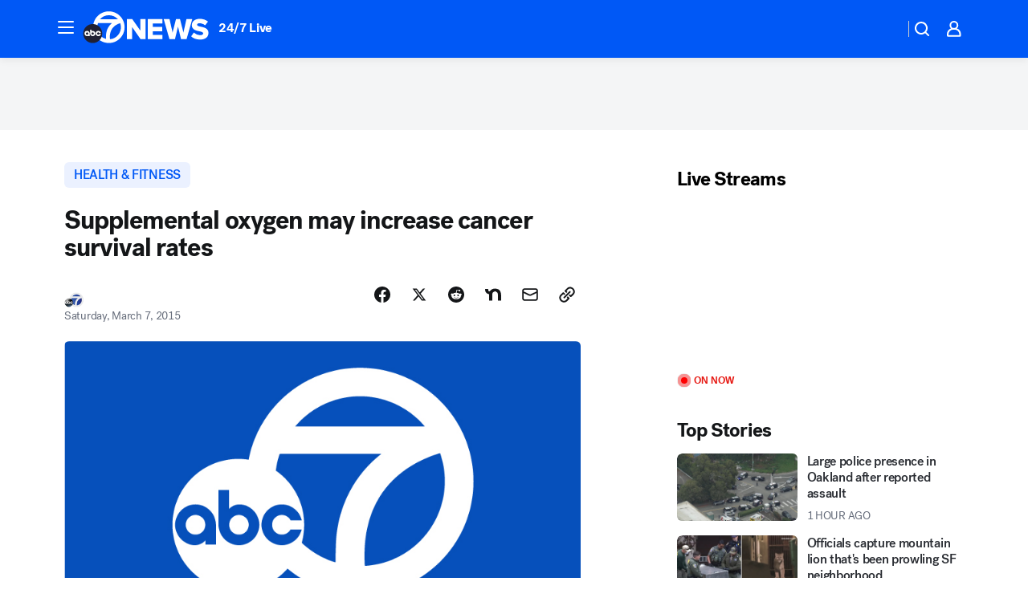

--- FILE ---
content_type: text/html; charset=utf-8
request_url: https://abc7news.com/post/supplemental-oxygen-may-increase-cancer-survival-rates/548525/?userab=abcn_du_cat_topic_feature_holdout-474*variant_b_redesign-1939%2Cabcn_popular_reads_exp-497*variant_b_7days_filter-2077%2Cabcn_ad_cadence-481*control-a-1962%2Cabcn_news_for_you_exp-496*variant_b_test-2075%2Cotv_web_content_rec-445*variant_a_control-1849
body_size: 50899
content:

        <!DOCTYPE html>
        <html lang="en" lang="en">
            <head>
                <!-- ABCOTV | 4cfe952fc5ff | 6461 | 672c08e1e439ffd1505b2db4bea08b9a6439c85c | abc7news.com | Wed, 28 Jan 2026 01:57:43 GMT -->
                <meta charSet="utf-8" />
                <meta name="viewport" content="initial-scale=1.0, maximum-scale=3.0, user-scalable=yes" />
                <meta http-equiv="x-ua-compatible" content="IE=edge,chrome=1" />
                <meta property="og:locale" content="en_US" />
                <link href="https://cdn.abcotvs.net/abcotv" rel="preconnect" crossorigin />
                
                <link data-react-helmet="true" rel="alternate" hreflang="en" href="https://abc7news.com/post/supplemental-oxygen-may-increase-cancer-survival-rates/548525/"/><link data-react-helmet="true" rel="shortcut icon" href="https://cdn.abcotvs.net/abcotv/assets/news/kgo/images/logos/favicon.ico"/><link data-react-helmet="true" rel="manifest" href="/manifest.json"/><link data-react-helmet="true" rel="alternate" href="//abc7news.com/feed/" title="ABC7 San Francisco RSS" type="application/rss+xml"/><link data-react-helmet="true" rel="alternate" href="android-app://com.abclocal.kgo.news/http/abc7news.com/story/548525"/><link data-react-helmet="true" rel="canonical" href="https://abc7news.com/post/supplemental-oxygen-may-increase-cancer-survival-rates/548525/"/><link data-react-helmet="true" rel="amphtml" href="https://abc7news.com/amp/post/supplemental-oxygen-may-increase-cancer-survival-rates/548525/"/><link data-react-helmet="true" href="//assets-cdn.abcotvs.net/abcotv/672c08e1e439-release-01-21-2026.8/client/abcotv/css/fusion-ff03edb4.css" rel="stylesheet"/><link data-react-helmet="true" href="//assets-cdn.abcotvs.net/abcotv/672c08e1e439-release-01-21-2026.8/client/abcotv/css/7987-3f6c1b98.css" rel="stylesheet"/><link data-react-helmet="true" href="//assets-cdn.abcotvs.net/abcotv/672c08e1e439-release-01-21-2026.8/client/abcotv/css/abcotv-fecb128a.css" rel="stylesheet"/><link data-react-helmet="true" href="//assets-cdn.abcotvs.net/abcotv/672c08e1e439-release-01-21-2026.8/client/abcotv/css/4037-607b0835.css" rel="stylesheet"/><link data-react-helmet="true" href="//assets-cdn.abcotvs.net/abcotv/672c08e1e439-release-01-21-2026.8/client/abcotv/css/1058-c22ddca8.css" rel="stylesheet"/><link data-react-helmet="true" href="//assets-cdn.abcotvs.net/abcotv/672c08e1e439-release-01-21-2026.8/client/abcotv/css/prism-story-104d8b6f.css" rel="stylesheet"/>
                <script>
                    window.__dataLayer = {"helpersEnabled":true,"page":{},"pzn":{},"site":{"device":"desktop","portal":"news"},"visitor":{}},
                        consentToken = window.localStorage.getItem('consentToken');

                    if (consentToken) {
                        console.log('consentToken', JSON.parse(consentToken))
                        window.__dataLayer.visitor = { consent : JSON.parse(consentToken) }; 
                    }
                </script>
                <script src="https://dcf.espn.com/TWDC-DTCI/prod/Bootstrap.js"></script>
                <link rel="preload" as="font" href="https://s.abcnews.com/assets/dtci/fonts/post-grotesk/PostGrotesk-Book.woff2" crossorigin>
<link rel="preload" as="font" href="https://s.abcnews.com/assets/dtci/fonts/post-grotesk/PostGrotesk-Bold.woff2" crossorigin>
<link rel="preload" as="font" href="https://s.abcnews.com/assets/dtci/fonts/post-grotesk/PostGrotesk-Medium.woff2" crossorigin>
<link rel="preload" as="font" href="https://s.abcnews.com/assets/dtci/fonts/klim/tiempos/TiemposText-Regular.woff2" crossorigin>
                <script src="//assets-cdn.abcotvs.net/abcotv/672c08e1e439-release-01-21-2026.8/client/abcotv/runtime-3c56a18c.js" defer></script><script src="//assets-cdn.abcotvs.net/abcotv/672c08e1e439-release-01-21-2026.8/client/abcotv/7987-0da20d09.js" defer></script><script src="//assets-cdn.abcotvs.net/abcotv/672c08e1e439-release-01-21-2026.8/client/abcotv/507-c7ed365d.js" defer></script><script src="//assets-cdn.abcotvs.net/abcotv/672c08e1e439-release-01-21-2026.8/client/abcotv/502-c12b28bb.js" defer></script><script src="//assets-cdn.abcotvs.net/abcotv/672c08e1e439-release-01-21-2026.8/client/abcotv/2561-2bebf93f.js" defer></script><script src="//assets-cdn.abcotvs.net/abcotv/672c08e1e439-release-01-21-2026.8/client/abcotv/8494-c13544f0.js" defer></script><script src="//assets-cdn.abcotvs.net/abcotv/672c08e1e439-release-01-21-2026.8/client/abcotv/4037-0a28bbfa.js" defer></script><script src="//assets-cdn.abcotvs.net/abcotv/672c08e1e439-release-01-21-2026.8/client/abcotv/8317-87b2f9ed.js" defer></script><script src="//assets-cdn.abcotvs.net/abcotv/672c08e1e439-release-01-21-2026.8/client/abcotv/1361-6dff86b9.js" defer></script><script src="//assets-cdn.abcotvs.net/abcotv/672c08e1e439-release-01-21-2026.8/client/abcotv/8115-0ce0b856.js" defer></script><script src="//assets-cdn.abcotvs.net/abcotv/672c08e1e439-release-01-21-2026.8/client/abcotv/9156-a35e6727.js" defer></script><script src="//assets-cdn.abcotvs.net/abcotv/672c08e1e439-release-01-21-2026.8/client/abcotv/1837-08f5fc38.js" defer></script><script src="//assets-cdn.abcotvs.net/abcotv/672c08e1e439-release-01-21-2026.8/client/abcotv/3167-3be5aec3.js" defer></script><script src="//assets-cdn.abcotvs.net/abcotv/672c08e1e439-release-01-21-2026.8/client/abcotv/8561-ef2ea49e.js" defer></script><script src="//assets-cdn.abcotvs.net/abcotv/672c08e1e439-release-01-21-2026.8/client/abcotv/1058-42fc71e2.js" defer></script>
                <link rel="prefetch" href="//assets-cdn.abcotvs.net/abcotv/672c08e1e439-release-01-21-2026.8/client/abcotv/_manifest.js" as="script" /><link rel="prefetch" href="//assets-cdn.abcotvs.net/abcotv/672c08e1e439-release-01-21-2026.8/client/abcotv/abcotv-ce2739af.js" as="script" />
<link rel="prefetch" href="//assets-cdn.abcotvs.net/abcotv/672c08e1e439-release-01-21-2026.8/client/abcotv/prism-story-1615e687.js" as="script" />
                <title data-react-helmet="true">New study reveals supplemental oxygen may increase cancer survival rates - ABC7 San Francisco</title>
                <meta data-react-helmet="true" name="description" content="A new study revealed having a patient inhale supplemental oxygen can wake up a person&#x27;s sleepy anti-tumor cells, which may shrink tumors and help send cancer into remission. "/><meta data-react-helmet="true" name="keywords" content="Study, reveals, way, cancer, survival rates, breathe, inhale, Northeastern University, oxygen, sleepy, anti-tumor cells, remission, 548525"/><meta data-react-helmet="true" name="tags" content="cancer,study,research"/><meta data-react-helmet="true" name="apple-itunes-app" content="app-id=407314068, affiliate-data=ct=kgo-smart-banner&amp;pt=302756, app-argument=https://abc7news.com/story/548525"/><meta data-react-helmet="true" property="fb:app_id" content="479764485457445"/><meta data-react-helmet="true" property="fb:pages" content="57427307078"/><meta data-react-helmet="true" property="og:site_name" content="ABC7 San Francisco"/><meta data-react-helmet="true" property="og:url" content="https://abc7news.com/post/supplemental-oxygen-may-increase-cancer-survival-rates/548525/"/><meta data-react-helmet="true" property="og:title" content="Supplemental oxygen may increase cancer survival rates"/><meta data-react-helmet="true" property="og:description" content="A new study revealed having a patient inhale supplemental oxygen can wake up a person&#x27;s sleepy anti-tumor cells, which may shrink tumors and help send cancer into remission. "/><meta data-react-helmet="true" property="og:image" content="https://cdn.abcotvs.com/dip/images/548514_030615-kgo-cancer-img.jpg?w=1600"/><meta data-react-helmet="true" property="og:type" content="article"/><meta data-react-helmet="true" name="twitter:site" content="@abc7newsbayarea"/><meta data-react-helmet="true" name="twitter:creator" content="@abc7newsbayarea"/><meta data-react-helmet="true" name="twitter:url" content="https://abc7news.com/post/supplemental-oxygen-may-increase-cancer-survival-rates/548525/"/><meta data-react-helmet="true" name="twitter:title" content="Supplemental oxygen may increase cancer survival rates"/><meta data-react-helmet="true" name="twitter:description" content="A new study revealed having a patient inhale supplemental oxygen can wake up a person&#x27;s sleepy anti-tumor cells, which may shrink tumors and help send cancer into remission. "/><meta data-react-helmet="true" name="twitter:card" content="summary_large_image"/><meta data-react-helmet="true" name="twitter:image" content="https://cdn.abcotvs.com/dip/images/548514_030615-kgo-cancer-img.jpg?w=1600"/><meta data-react-helmet="true" name="twitter:app:name:iphone" content="kgo"/><meta data-react-helmet="true" name="twitter:app:id:iphone" content="407314068"/><meta data-react-helmet="true" name="twitter:app:name:googleplay" content="kgo"/><meta data-react-helmet="true" name="twitter:app:id:googleplay" content="com.abclocal.kgo.news"/><meta data-react-helmet="true" property="article:published_time" content="2015-03-07T03:45:47Z"/><meta data-react-helmet="true" property="article:modified_time" content="2015-03-07T03:45:47Z"/><meta data-react-helmet="true" property="article:section" content="health"/><meta data-react-helmet="true" name="title" content="Supplemental oxygen may increase cancer survival rates"/><meta data-react-helmet="true" name="medium" content="website"/><meta data-react-helmet="true" name="robots" content="max-image-preview:large"/>
                <script data-react-helmet="true" src="https://scripts.webcontentassessor.com/scripts/2861618ebeedab55aff63bbcff53232e80cba13d83492d335b72e228e566d16d"></script><script data-react-helmet="true" type="application/ld+json">{"@context":"http://schema.org/","@type":"NewsArticle","mainEntityOfPage":{"@id":"https://abc7news.com/post/supplemental-oxygen-may-increase-cancer-survival-rates/548525/","@type":"WebPage"},"about":[{"name":" HEALTH & FITNESS","@type":"Thing"}],"author":[{"name":"","@type":"Person"}],"dateline":"","dateModified":"2015-03-07T03:45:47.000Z","datePublished":"2015-03-07T03:45:47.000Z","headline":"Supplemental oxygen may increase cancer survival rates","image":{"url":"https://cdn.abcotvs.com/dip/images/548514_030615-kgo-cancer-img.jpg","@type":"ImageObject"},"mentions":[{"name":" HEALTH & FITNESS","@type":"Thing"},{"name":" CANCER","@type":"Thing"},{"name":" STUDY","@type":"Thing"},{"name":" RESEARCH","@type":"Thing"}],"publisher":{"name":"","logo":{"url":"","width":0,"height":0,"@type":"ImageObject"},"@type":"Organization"}}</script>
                
                <script data-rum-type="legacy" data-rum-pct="100">(() => {function gc(n){n=document.cookie.match("(^|;) ?"+n+"=([^;]*)(;|$)");return n?n[2]:null}function sc(n){document.cookie=n}function smpl(n){n/=100;return!!n&&Math.random()<=n}var _nr=!1,_nrCookie=gc("_nr");null!==_nrCookie?"1"===_nrCookie&&(_nr=!0):smpl(100)?(_nr=!0,sc("_nr=1; path=/")):(_nr=!1,sc("_nr=0; path=/"));_nr && (() => {;window.NREUM||(NREUM={});NREUM.init={distributed_tracing:{enabled:true},privacy:{cookies_enabled:true},ajax:{deny_list:["bam.nr-data.net"]}};;NREUM.info = {"beacon":"bam.nr-data.net","errorBeacon":"bam.nr-data.net","sa":1,"licenseKey":"5985ced6ff","applicationID":"367459870"};__nr_require=function(t,e,n){function r(n){if(!e[n]){var o=e[n]={exports:{}};t[n][0].call(o.exports,function(e){var o=t[n][1][e];return r(o||e)},o,o.exports)}return e[n].exports}if("function"==typeof __nr_require)return __nr_require;for(var o=0;o<n.length;o++)r(n[o]);return r}({1:[function(t,e,n){function r(t){try{s.console&&console.log(t)}catch(e){}}var o,i=t("ee"),a=t(31),s={};try{o=localStorage.getItem("__nr_flags").split(","),console&&"function"==typeof console.log&&(s.console=!0,o.indexOf("dev")!==-1&&(s.dev=!0),o.indexOf("nr_dev")!==-1&&(s.nrDev=!0))}catch(c){}s.nrDev&&i.on("internal-error",function(t){r(t.stack)}),s.dev&&i.on("fn-err",function(t,e,n){r(n.stack)}),s.dev&&(r("NR AGENT IN DEVELOPMENT MODE"),r("flags: "+a(s,function(t,e){return t}).join(", ")))},{}],2:[function(t,e,n){function r(t,e,n,r,s){try{l?l-=1:o(s||new UncaughtException(t,e,n),!0)}catch(f){try{i("ierr",[f,c.now(),!0])}catch(d){}}return"function"==typeof u&&u.apply(this,a(arguments))}function UncaughtException(t,e,n){this.message=t||"Uncaught error with no additional information",this.sourceURL=e,this.line=n}function o(t,e){var n=e?null:c.now();i("err",[t,n])}var i=t("handle"),a=t(32),s=t("ee"),c=t("loader"),f=t("gos"),u=window.onerror,d=!1,p="nr@seenError";if(!c.disabled){var l=0;c.features.err=!0,t(1),window.onerror=r;try{throw new Error}catch(h){"stack"in h&&(t(14),t(13),"addEventListener"in window&&t(7),c.xhrWrappable&&t(15),d=!0)}s.on("fn-start",function(t,e,n){d&&(l+=1)}),s.on("fn-err",function(t,e,n){d&&!n[p]&&(f(n,p,function(){return!0}),this.thrown=!0,o(n))}),s.on("fn-end",function(){d&&!this.thrown&&l>0&&(l-=1)}),s.on("internal-error",function(t){i("ierr",[t,c.now(),!0])})}},{}],3:[function(t,e,n){var r=t("loader");r.disabled||(r.features.ins=!0)},{}],4:[function(t,e,n){function r(){U++,L=g.hash,this[u]=y.now()}function o(){U--,g.hash!==L&&i(0,!0);var t=y.now();this[h]=~~this[h]+t-this[u],this[d]=t}function i(t,e){E.emit("newURL",[""+g,e])}function a(t,e){t.on(e,function(){this[e]=y.now()})}var s="-start",c="-end",f="-body",u="fn"+s,d="fn"+c,p="cb"+s,l="cb"+c,h="jsTime",m="fetch",v="addEventListener",w=window,g=w.location,y=t("loader");if(w[v]&&y.xhrWrappable&&!y.disabled){var x=t(11),b=t(12),E=t(9),R=t(7),O=t(14),T=t(8),S=t(15),P=t(10),M=t("ee"),C=M.get("tracer"),N=t(23);t(17),y.features.spa=!0;var L,U=0;M.on(u,r),b.on(p,r),P.on(p,r),M.on(d,o),b.on(l,o),P.on(l,o),M.buffer([u,d,"xhr-resolved"]),R.buffer([u]),O.buffer(["setTimeout"+c,"clearTimeout"+s,u]),S.buffer([u,"new-xhr","send-xhr"+s]),T.buffer([m+s,m+"-done",m+f+s,m+f+c]),E.buffer(["newURL"]),x.buffer([u]),b.buffer(["propagate",p,l,"executor-err","resolve"+s]),C.buffer([u,"no-"+u]),P.buffer(["new-jsonp","cb-start","jsonp-error","jsonp-end"]),a(T,m+s),a(T,m+"-done"),a(P,"new-jsonp"),a(P,"jsonp-end"),a(P,"cb-start"),E.on("pushState-end",i),E.on("replaceState-end",i),w[v]("hashchange",i,N(!0)),w[v]("load",i,N(!0)),w[v]("popstate",function(){i(0,U>1)},N(!0))}},{}],5:[function(t,e,n){function r(){var t=new PerformanceObserver(function(t,e){var n=t.getEntries();s(v,[n])});try{t.observe({entryTypes:["resource"]})}catch(e){}}function o(t){if(s(v,[window.performance.getEntriesByType(w)]),window.performance["c"+p])try{window.performance[h](m,o,!1)}catch(t){}else try{window.performance[h]("webkit"+m,o,!1)}catch(t){}}function i(t){}if(window.performance&&window.performance.timing&&window.performance.getEntriesByType){var a=t("ee"),s=t("handle"),c=t(14),f=t(13),u=t(6),d=t(23),p="learResourceTimings",l="addEventListener",h="removeEventListener",m="resourcetimingbufferfull",v="bstResource",w="resource",g="-start",y="-end",x="fn"+g,b="fn"+y,E="bstTimer",R="pushState",O=t("loader");if(!O.disabled){O.features.stn=!0,t(9),"addEventListener"in window&&t(7);var T=NREUM.o.EV;a.on(x,function(t,e){var n=t[0];n instanceof T&&(this.bstStart=O.now())}),a.on(b,function(t,e){var n=t[0];n instanceof T&&s("bst",[n,e,this.bstStart,O.now()])}),c.on(x,function(t,e,n){this.bstStart=O.now(),this.bstType=n}),c.on(b,function(t,e){s(E,[e,this.bstStart,O.now(),this.bstType])}),f.on(x,function(){this.bstStart=O.now()}),f.on(b,function(t,e){s(E,[e,this.bstStart,O.now(),"requestAnimationFrame"])}),a.on(R+g,function(t){this.time=O.now(),this.startPath=location.pathname+location.hash}),a.on(R+y,function(t){s("bstHist",[location.pathname+location.hash,this.startPath,this.time])}),u()?(s(v,[window.performance.getEntriesByType("resource")]),r()):l in window.performance&&(window.performance["c"+p]?window.performance[l](m,o,d(!1)):window.performance[l]("webkit"+m,o,d(!1))),document[l]("scroll",i,d(!1)),document[l]("keypress",i,d(!1)),document[l]("click",i,d(!1))}}},{}],6:[function(t,e,n){e.exports=function(){return"PerformanceObserver"in window&&"function"==typeof window.PerformanceObserver}},{}],7:[function(t,e,n){function r(t){for(var e=t;e&&!e.hasOwnProperty(u);)e=Object.getPrototypeOf(e);e&&o(e)}function o(t){s.inPlace(t,[u,d],"-",i)}function i(t,e){return t[1]}var a=t("ee").get("events"),s=t("wrap-function")(a,!0),c=t("gos"),f=XMLHttpRequest,u="addEventListener",d="removeEventListener";e.exports=a,"getPrototypeOf"in Object?(r(document),r(window),r(f.prototype)):f.prototype.hasOwnProperty(u)&&(o(window),o(f.prototype)),a.on(u+"-start",function(t,e){var n=t[1];if(null!==n&&("function"==typeof n||"object"==typeof n)){var r=c(n,"nr@wrapped",function(){function t(){if("function"==typeof n.handleEvent)return n.handleEvent.apply(n,arguments)}var e={object:t,"function":n}[typeof n];return e?s(e,"fn-",null,e.name||"anonymous"):n});this.wrapped=t[1]=r}}),a.on(d+"-start",function(t){t[1]=this.wrapped||t[1]})},{}],8:[function(t,e,n){function r(t,e,n){var r=t[e];"function"==typeof r&&(t[e]=function(){var t=i(arguments),e={};o.emit(n+"before-start",[t],e);var a;e[m]&&e[m].dt&&(a=e[m].dt);var s=r.apply(this,t);return o.emit(n+"start",[t,a],s),s.then(function(t){return o.emit(n+"end",[null,t],s),t},function(t){throw o.emit(n+"end",[t],s),t})})}var o=t("ee").get("fetch"),i=t(32),a=t(31);e.exports=o;var s=window,c="fetch-",f=c+"body-",u=["arrayBuffer","blob","json","text","formData"],d=s.Request,p=s.Response,l=s.fetch,h="prototype",m="nr@context";d&&p&&l&&(a(u,function(t,e){r(d[h],e,f),r(p[h],e,f)}),r(s,"fetch",c),o.on(c+"end",function(t,e){var n=this;if(e){var r=e.headers.get("content-length");null!==r&&(n.rxSize=r),o.emit(c+"done",[null,e],n)}else o.emit(c+"done",[t],n)}))},{}],9:[function(t,e,n){var r=t("ee").get("history"),o=t("wrap-function")(r);e.exports=r;var i=window.history&&window.history.constructor&&window.history.constructor.prototype,a=window.history;i&&i.pushState&&i.replaceState&&(a=i),o.inPlace(a,["pushState","replaceState"],"-")},{}],10:[function(t,e,n){function r(t){function e(){f.emit("jsonp-end",[],l),t.removeEventListener("load",e,c(!1)),t.removeEventListener("error",n,c(!1))}function n(){f.emit("jsonp-error",[],l),f.emit("jsonp-end",[],l),t.removeEventListener("load",e,c(!1)),t.removeEventListener("error",n,c(!1))}var r=t&&"string"==typeof t.nodeName&&"script"===t.nodeName.toLowerCase();if(r){var o="function"==typeof t.addEventListener;if(o){var a=i(t.src);if(a){var d=s(a),p="function"==typeof d.parent[d.key];if(p){var l={};u.inPlace(d.parent,[d.key],"cb-",l),t.addEventListener("load",e,c(!1)),t.addEventListener("error",n,c(!1)),f.emit("new-jsonp",[t.src],l)}}}}}function o(){return"addEventListener"in window}function i(t){var e=t.match(d);return e?e[1]:null}function a(t,e){var n=t.match(l),r=n[1],o=n[3];return o?a(o,e[r]):e[r]}function s(t){var e=t.match(p);return e&&e.length>=3?{key:e[2],parent:a(e[1],window)}:{key:t,parent:window}}var c=t(23),f=t("ee").get("jsonp"),u=t("wrap-function")(f);if(e.exports=f,o()){var d=/[?&](?:callback|cb)=([^&#]+)/,p=/(.*).([^.]+)/,l=/^(w+)(.|$)(.*)$/,h=["appendChild","insertBefore","replaceChild"];Node&&Node.prototype&&Node.prototype.appendChild?u.inPlace(Node.prototype,h,"dom-"):(u.inPlace(HTMLElement.prototype,h,"dom-"),u.inPlace(HTMLHeadElement.prototype,h,"dom-"),u.inPlace(HTMLBodyElement.prototype,h,"dom-")),f.on("dom-start",function(t){r(t[0])})}},{}],11:[function(t,e,n){var r=t("ee").get("mutation"),o=t("wrap-function")(r),i=NREUM.o.MO;e.exports=r,i&&(window.MutationObserver=function(t){return this instanceof i?new i(o(t,"fn-")):i.apply(this,arguments)},MutationObserver.prototype=i.prototype)},{}],12:[function(t,e,n){function r(t){var e=i.context(),n=s(t,"executor-",e,null,!1),r=new f(n);return i.context(r).getCtx=function(){return e},r}var o=t("wrap-function"),i=t("ee").get("promise"),a=t("ee").getOrSetContext,s=o(i),c=t(31),f=NREUM.o.PR;e.exports=i,f&&(window.Promise=r,["all","race"].forEach(function(t){var e=f[t];f[t]=function(n){function r(t){return function(){i.emit("propagate",[null,!o],a,!1,!1),o=o||!t}}var o=!1;c(n,function(e,n){Promise.resolve(n).then(r("all"===t),r(!1))});var a=e.apply(f,arguments),s=f.resolve(a);return s}}),["resolve","reject"].forEach(function(t){var e=f[t];f[t]=function(t){var n=e.apply(f,arguments);return t!==n&&i.emit("propagate",[t,!0],n,!1,!1),n}}),f.prototype["catch"]=function(t){return this.then(null,t)},f.prototype=Object.create(f.prototype,{constructor:{value:r}}),c(Object.getOwnPropertyNames(f),function(t,e){try{r[e]=f[e]}catch(n){}}),o.wrapInPlace(f.prototype,"then",function(t){return function(){var e=this,n=o.argsToArray.apply(this,arguments),r=a(e);r.promise=e,n[0]=s(n[0],"cb-",r,null,!1),n[1]=s(n[1],"cb-",r,null,!1);var c=t.apply(this,n);return r.nextPromise=c,i.emit("propagate",[e,!0],c,!1,!1),c}}),i.on("executor-start",function(t){t[0]=s(t[0],"resolve-",this,null,!1),t[1]=s(t[1],"resolve-",this,null,!1)}),i.on("executor-err",function(t,e,n){t[1](n)}),i.on("cb-end",function(t,e,n){i.emit("propagate",[n,!0],this.nextPromise,!1,!1)}),i.on("propagate",function(t,e,n){this.getCtx&&!e||(this.getCtx=function(){if(t instanceof Promise)var e=i.context(t);return e&&e.getCtx?e.getCtx():this})}),r.toString=function(){return""+f})},{}],13:[function(t,e,n){var r=t("ee").get("raf"),o=t("wrap-function")(r),i="equestAnimationFrame";e.exports=r,o.inPlace(window,["r"+i,"mozR"+i,"webkitR"+i,"msR"+i],"raf-"),r.on("raf-start",function(t){t[0]=o(t[0],"fn-")})},{}],14:[function(t,e,n){function r(t,e,n){t[0]=a(t[0],"fn-",null,n)}function o(t,e,n){this.method=n,this.timerDuration=isNaN(t[1])?0:+t[1],t[0]=a(t[0],"fn-",this,n)}var i=t("ee").get("timer"),a=t("wrap-function")(i),s="setTimeout",c="setInterval",f="clearTimeout",u="-start",d="-";e.exports=i,a.inPlace(window,[s,"setImmediate"],s+d),a.inPlace(window,[c],c+d),a.inPlace(window,[f,"clearImmediate"],f+d),i.on(c+u,r),i.on(s+u,o)},{}],15:[function(t,e,n){function r(t,e){d.inPlace(e,["onreadystatechange"],"fn-",s)}function o(){var t=this,e=u.context(t);t.readyState>3&&!e.resolved&&(e.resolved=!0,u.emit("xhr-resolved",[],t)),d.inPlace(t,y,"fn-",s)}function i(t){x.push(t),m&&(E?E.then(a):w?w(a):(R=-R,O.data=R))}function a(){for(var t=0;t<x.length;t++)r([],x[t]);x.length&&(x=[])}function s(t,e){return e}function c(t,e){for(var n in t)e[n]=t[n];return e}t(7);var f=t("ee"),u=f.get("xhr"),d=t("wrap-function")(u),p=t(23),l=NREUM.o,h=l.XHR,m=l.MO,v=l.PR,w=l.SI,g="readystatechange",y=["onload","onerror","onabort","onloadstart","onloadend","onprogress","ontimeout"],x=[];e.exports=u;var b=window.XMLHttpRequest=function(t){var e=new h(t);try{u.emit("new-xhr",[e],e),e.addEventListener(g,o,p(!1))}catch(n){try{u.emit("internal-error",[n])}catch(r){}}return e};if(c(h,b),b.prototype=h.prototype,d.inPlace(b.prototype,["open","send"],"-xhr-",s),u.on("send-xhr-start",function(t,e){r(t,e),i(e)}),u.on("open-xhr-start",r),m){var E=v&&v.resolve();if(!w&&!v){var R=1,O=document.createTextNode(R);new m(a).observe(O,{characterData:!0})}}else f.on("fn-end",function(t){t[0]&&t[0].type===g||a()})},{}],16:[function(t,e,n){function r(t){if(!s(t))return null;var e=window.NREUM;if(!e.loader_config)return null;var n=(e.loader_config.accountID||"").toString()||null,r=(e.loader_config.agentID||"").toString()||null,f=(e.loader_config.trustKey||"").toString()||null;if(!n||!r)return null;var h=l.generateSpanId(),m=l.generateTraceId(),v=Date.now(),w={spanId:h,traceId:m,timestamp:v};return(t.sameOrigin||c(t)&&p())&&(w.traceContextParentHeader=o(h,m),w.traceContextStateHeader=i(h,v,n,r,f)),(t.sameOrigin&&!u()||!t.sameOrigin&&c(t)&&d())&&(w.newrelicHeader=a(h,m,v,n,r,f)),w}function o(t,e){return"00-"+e+"-"+t+"-01"}function i(t,e,n,r,o){var i=0,a="",s=1,c="",f="";return o+"@nr="+i+"-"+s+"-"+n+"-"+r+"-"+t+"-"+a+"-"+c+"-"+f+"-"+e}function a(t,e,n,r,o,i){var a="btoa"in window&&"function"==typeof window.btoa;if(!a)return null;var s={v:[0,1],d:{ty:"Browser",ac:r,ap:o,id:t,tr:e,ti:n}};return i&&r!==i&&(s.d.tk=i),btoa(JSON.stringify(s))}function s(t){return f()&&c(t)}function c(t){var e=!1,n={};if("init"in NREUM&&"distributed_tracing"in NREUM.init&&(n=NREUM.init.distributed_tracing),t.sameOrigin)e=!0;else if(n.allowed_origins instanceof Array)for(var r=0;r<n.allowed_origins.length;r++){var o=h(n.allowed_origins[r]);if(t.hostname===o.hostname&&t.protocol===o.protocol&&t.port===o.port){e=!0;break}}return e}function f(){return"init"in NREUM&&"distributed_tracing"in NREUM.init&&!!NREUM.init.distributed_tracing.enabled}function u(){return"init"in NREUM&&"distributed_tracing"in NREUM.init&&!!NREUM.init.distributed_tracing.exclude_newrelic_header}function d(){return"init"in NREUM&&"distributed_tracing"in NREUM.init&&NREUM.init.distributed_tracing.cors_use_newrelic_header!==!1}function p(){return"init"in NREUM&&"distributed_tracing"in NREUM.init&&!!NREUM.init.distributed_tracing.cors_use_tracecontext_headers}var l=t(28),h=t(18);e.exports={generateTracePayload:r,shouldGenerateTrace:s}},{}],17:[function(t,e,n){function r(t){var e=this.params,n=this.metrics;if(!this.ended){this.ended=!0;for(var r=0;r<p;r++)t.removeEventListener(d[r],this.listener,!1);return e.protocol&&"data"===e.protocol?void g("Ajax/DataUrl/Excluded"):void(e.aborted||(n.duration=a.now()-this.startTime,this.loadCaptureCalled||4!==t.readyState?null==e.status&&(e.status=0):i(this,t),n.cbTime=this.cbTime,s("xhr",[e,n,this.startTime,this.endTime,"xhr"],this)))}}function o(t,e){var n=c(e),r=t.params;r.hostname=n.hostname,r.port=n.port,r.protocol=n.protocol,r.host=n.hostname+":"+n.port,r.pathname=n.pathname,t.parsedOrigin=n,t.sameOrigin=n.sameOrigin}function i(t,e){t.params.status=e.status;var n=v(e,t.lastSize);if(n&&(t.metrics.rxSize=n),t.sameOrigin){var r=e.getResponseHeader("X-NewRelic-App-Data");r&&(t.params.cat=r.split(", ").pop())}t.loadCaptureCalled=!0}var a=t("loader");if(a.xhrWrappable&&!a.disabled){var s=t("handle"),c=t(18),f=t(16).generateTracePayload,u=t("ee"),d=["load","error","abort","timeout"],p=d.length,l=t("id"),h=t(24),m=t(22),v=t(19),w=t(23),g=t(25).recordSupportability,y=NREUM.o.REQ,x=window.XMLHttpRequest;a.features.xhr=!0,t(15),t(8),u.on("new-xhr",function(t){var e=this;e.totalCbs=0,e.called=0,e.cbTime=0,e.end=r,e.ended=!1,e.xhrGuids={},e.lastSize=null,e.loadCaptureCalled=!1,e.params=this.params||{},e.metrics=this.metrics||{},t.addEventListener("load",function(n){i(e,t)},w(!1)),h&&(h>34||h<10)||t.addEventListener("progress",function(t){e.lastSize=t.loaded},w(!1))}),u.on("open-xhr-start",function(t){this.params={method:t[0]},o(this,t[1]),this.metrics={}}),u.on("open-xhr-end",function(t,e){"loader_config"in NREUM&&"xpid"in NREUM.loader_config&&this.sameOrigin&&e.setRequestHeader("X-NewRelic-ID",NREUM.loader_config.xpid);var n=f(this.parsedOrigin);if(n){var r=!1;n.newrelicHeader&&(e.setRequestHeader("newrelic",n.newrelicHeader),r=!0),n.traceContextParentHeader&&(e.setRequestHeader("traceparent",n.traceContextParentHeader),n.traceContextStateHeader&&e.setRequestHeader("tracestate",n.traceContextStateHeader),r=!0),r&&(this.dt=n)}}),u.on("send-xhr-start",function(t,e){var n=this.metrics,r=t[0],o=this;if(n&&r){var i=m(r);i&&(n.txSize=i)}this.startTime=a.now(),this.listener=function(t){try{"abort"!==t.type||o.loadCaptureCalled||(o.params.aborted=!0),("load"!==t.type||o.called===o.totalCbs&&(o.onloadCalled||"function"!=typeof e.onload))&&o.end(e)}catch(n){try{u.emit("internal-error",[n])}catch(r){}}};for(var s=0;s<p;s++)e.addEventListener(d[s],this.listener,w(!1))}),u.on("xhr-cb-time",function(t,e,n){this.cbTime+=t,e?this.onloadCalled=!0:this.called+=1,this.called!==this.totalCbs||!this.onloadCalled&&"function"==typeof n.onload||this.end(n)}),u.on("xhr-load-added",function(t,e){var n=""+l(t)+!!e;this.xhrGuids&&!this.xhrGuids[n]&&(this.xhrGuids[n]=!0,this.totalCbs+=1)}),u.on("xhr-load-removed",function(t,e){var n=""+l(t)+!!e;this.xhrGuids&&this.xhrGuids[n]&&(delete this.xhrGuids[n],this.totalCbs-=1)}),u.on("xhr-resolved",function(){this.endTime=a.now()}),u.on("addEventListener-end",function(t,e){e instanceof x&&"load"===t[0]&&u.emit("xhr-load-added",[t[1],t[2]],e)}),u.on("removeEventListener-end",function(t,e){e instanceof x&&"load"===t[0]&&u.emit("xhr-load-removed",[t[1],t[2]],e)}),u.on("fn-start",function(t,e,n){e instanceof x&&("onload"===n&&(this.onload=!0),("load"===(t[0]&&t[0].type)||this.onload)&&(this.xhrCbStart=a.now()))}),u.on("fn-end",function(t,e){this.xhrCbStart&&u.emit("xhr-cb-time",[a.now()-this.xhrCbStart,this.onload,e],e)}),u.on("fetch-before-start",function(t){function e(t,e){var n=!1;return e.newrelicHeader&&(t.set("newrelic",e.newrelicHeader),n=!0),e.traceContextParentHeader&&(t.set("traceparent",e.traceContextParentHeader),e.traceContextStateHeader&&t.set("tracestate",e.traceContextStateHeader),n=!0),n}var n,r=t[1]||{};"string"==typeof t[0]?n=t[0]:t[0]&&t[0].url?n=t[0].url:window.URL&&t[0]&&t[0]instanceof URL&&(n=t[0].href),n&&(this.parsedOrigin=c(n),this.sameOrigin=this.parsedOrigin.sameOrigin);var o=f(this.parsedOrigin);if(o&&(o.newrelicHeader||o.traceContextParentHeader))if("string"==typeof t[0]||window.URL&&t[0]&&t[0]instanceof URL){var i={};for(var a in r)i[a]=r[a];i.headers=new Headers(r.headers||{}),e(i.headers,o)&&(this.dt=o),t.length>1?t[1]=i:t.push(i)}else t[0]&&t[0].headers&&e(t[0].headers,o)&&(this.dt=o)}),u.on("fetch-start",function(t,e){this.params={},this.metrics={},this.startTime=a.now(),this.dt=e,t.length>=1&&(this.target=t[0]),t.length>=2&&(this.opts=t[1]);var n,r=this.opts||{},i=this.target;if("string"==typeof i?n=i:"object"==typeof i&&i instanceof y?n=i.url:window.URL&&"object"==typeof i&&i instanceof URL&&(n=i.href),o(this,n),"data"!==this.params.protocol){var s=(""+(i&&i instanceof y&&i.method||r.method||"GET")).toUpperCase();this.params.method=s,this.txSize=m(r.body)||0}}),u.on("fetch-done",function(t,e){if(this.endTime=a.now(),this.params||(this.params={}),"data"===this.params.protocol)return void g("Ajax/DataUrl/Excluded");this.params.status=e?e.status:0;var n;"string"==typeof this.rxSize&&this.rxSize.length>0&&(n=+this.rxSize);var r={txSize:this.txSize,rxSize:n,duration:a.now()-this.startTime};s("xhr",[this.params,r,this.startTime,this.endTime,"fetch"],this)})}},{}],18:[function(t,e,n){var r={};e.exports=function(t){if(t in r)return r[t];if(0===(t||"").indexOf("data:"))return{protocol:"data"};var e=document.createElement("a"),n=window.location,o={};e.href=t,o.port=e.port;var i=e.href.split("://");!o.port&&i[1]&&(o.port=i[1].split("/")[0].split("@").pop().split(":")[1]),o.port&&"0"!==o.port||(o.port="https"===i[0]?"443":"80"),o.hostname=e.hostname||n.hostname,o.pathname=e.pathname,o.protocol=i[0],"/"!==o.pathname.charAt(0)&&(o.pathname="/"+o.pathname);var a=!e.protocol||":"===e.protocol||e.protocol===n.protocol,s=e.hostname===document.domain&&e.port===n.port;return o.sameOrigin=a&&(!e.hostname||s),"/"===o.pathname&&(r[t]=o),o}},{}],19:[function(t,e,n){function r(t,e){var n=t.responseType;return"json"===n&&null!==e?e:"arraybuffer"===n||"blob"===n||"json"===n?o(t.response):"text"===n||""===n||void 0===n?o(t.responseText):void 0}var o=t(22);e.exports=r},{}],20:[function(t,e,n){function r(){}function o(t,e,n,r){return function(){return u.recordSupportability("API/"+e+"/called"),i(t+e,[f.now()].concat(s(arguments)),n?null:this,r),n?void 0:this}}var i=t("handle"),a=t(31),s=t(32),c=t("ee").get("tracer"),f=t("loader"),u=t(25),d=NREUM;"undefined"==typeof window.newrelic&&(newrelic=d);var p=["setPageViewName","setCustomAttribute","setErrorHandler","finished","addToTrace","inlineHit","addRelease"],l="api-",h=l+"ixn-";a(p,function(t,e){d[e]=o(l,e,!0,"api")}),d.addPageAction=o(l,"addPageAction",!0),d.setCurrentRouteName=o(l,"routeName",!0),e.exports=newrelic,d.interaction=function(){return(new r).get()};var m=r.prototype={createTracer:function(t,e){var n={},r=this,o="function"==typeof e;return i(h+"tracer",[f.now(),t,n],r),function(){if(c.emit((o?"":"no-")+"fn-start",[f.now(),r,o],n),o)try{return e.apply(this,arguments)}catch(t){throw c.emit("fn-err",[arguments,this,t],n),t}finally{c.emit("fn-end",[f.now()],n)}}}};a("actionText,setName,setAttribute,save,ignore,onEnd,getContext,end,get".split(","),function(t,e){m[e]=o(h,e)}),newrelic.noticeError=function(t,e){"string"==typeof t&&(t=new Error(t)),u.recordSupportability("API/noticeError/called"),i("err",[t,f.now(),!1,e])}},{}],21:[function(t,e,n){function r(t){if(NREUM.init){for(var e=NREUM.init,n=t.split("."),r=0;r<n.length-1;r++)if(e=e[n[r]],"object"!=typeof e)return;return e=e[n[n.length-1]]}}e.exports={getConfiguration:r}},{}],22:[function(t,e,n){e.exports=function(t){if("string"==typeof t&&t.length)return t.length;if("object"==typeof t){if("undefined"!=typeof ArrayBuffer&&t instanceof ArrayBuffer&&t.byteLength)return t.byteLength;if("undefined"!=typeof Blob&&t instanceof Blob&&t.size)return t.size;if(!("undefined"!=typeof FormData&&t instanceof FormData))try{return JSON.stringify(t).length}catch(e){return}}}},{}],23:[function(t,e,n){var r=!1;try{var o=Object.defineProperty({},"passive",{get:function(){r=!0}});window.addEventListener("testPassive",null,o),window.removeEventListener("testPassive",null,o)}catch(i){}e.exports=function(t){return r?{passive:!0,capture:!!t}:!!t}},{}],24:[function(t,e,n){var r=0,o=navigator.userAgent.match(/Firefox[/s](d+.d+)/);o&&(r=+o[1]),e.exports=r},{}],25:[function(t,e,n){function r(t,e){var n=[a,t,{name:t},e];return i("storeMetric",n,null,"api"),n}function o(t,e){var n=[s,t,{name:t},e];return i("storeEventMetrics",n,null,"api"),n}var i=t("handle"),a="sm",s="cm";e.exports={constants:{SUPPORTABILITY_METRIC:a,CUSTOM_METRIC:s},recordSupportability:r,recordCustom:o}},{}],26:[function(t,e,n){function r(){return s.exists&&performance.now?Math.round(performance.now()):(i=Math.max((new Date).getTime(),i))-a}function o(){return i}var i=(new Date).getTime(),a=i,s=t(33);e.exports=r,e.exports.offset=a,e.exports.getLastTimestamp=o},{}],27:[function(t,e,n){function r(t,e){var n=t.getEntries();n.forEach(function(t){"first-paint"===t.name?l("timing",["fp",Math.floor(t.startTime)]):"first-contentful-paint"===t.name&&l("timing",["fcp",Math.floor(t.startTime)])})}function o(t,e){var n=t.getEntries();if(n.length>0){var r=n[n.length-1];if(f&&f<r.startTime)return;var o=[r],i=a({});i&&o.push(i),l("lcp",o)}}function i(t){t.getEntries().forEach(function(t){t.hadRecentInput||l("cls",[t])})}function a(t){var e=navigator.connection||navigator.mozConnection||navigator.webkitConnection;if(e)return e.type&&(t["net-type"]=e.type),e.effectiveType&&(t["net-etype"]=e.effectiveType),e.rtt&&(t["net-rtt"]=e.rtt),e.downlink&&(t["net-dlink"]=e.downlink),t}function s(t){if(t instanceof w&&!y){var e=Math.round(t.timeStamp),n={type:t.type};a(n),e<=h.now()?n.fid=h.now()-e:e>h.offset&&e<=Date.now()?(e-=h.offset,n.fid=h.now()-e):e=h.now(),y=!0,l("timing",["fi",e,n])}}function c(t){"hidden"===t&&(f=h.now(),l("pageHide",[f]))}if(!("init"in NREUM&&"page_view_timing"in NREUM.init&&"enabled"in NREUM.init.page_view_timing&&NREUM.init.page_view_timing.enabled===!1)){var f,u,d,p,l=t("handle"),h=t("loader"),m=t(30),v=t(23),w=NREUM.o.EV;if("PerformanceObserver"in window&&"function"==typeof window.PerformanceObserver){u=new PerformanceObserver(r);try{u.observe({entryTypes:["paint"]})}catch(g){}d=new PerformanceObserver(o);try{d.observe({entryTypes:["largest-contentful-paint"]})}catch(g){}p=new PerformanceObserver(i);try{p.observe({type:"layout-shift",buffered:!0})}catch(g){}}if("addEventListener"in document){var y=!1,x=["click","keydown","mousedown","pointerdown","touchstart"];x.forEach(function(t){document.addEventListener(t,s,v(!1))})}m(c)}},{}],28:[function(t,e,n){function r(){function t(){return e?15&e[n++]:16*Math.random()|0}var e=null,n=0,r=window.crypto||window.msCrypto;r&&r.getRandomValues&&(e=r.getRandomValues(new Uint8Array(31)));for(var o,i="xxxxxxxx-xxxx-4xxx-yxxx-xxxxxxxxxxxx",a="",s=0;s<i.length;s++)o=i[s],"x"===o?a+=t().toString(16):"y"===o?(o=3&t()|8,a+=o.toString(16)):a+=o;return a}function o(){return a(16)}function i(){return a(32)}function a(t){function e(){return n?15&n[r++]:16*Math.random()|0}var n=null,r=0,o=window.crypto||window.msCrypto;o&&o.getRandomValues&&Uint8Array&&(n=o.getRandomValues(new Uint8Array(t)));for(var i=[],a=0;a<t;a++)i.push(e().toString(16));return i.join("")}e.exports={generateUuid:r,generateSpanId:o,generateTraceId:i}},{}],29:[function(t,e,n){function r(t,e){if(!o)return!1;if(t!==o)return!1;if(!e)return!0;if(!i)return!1;for(var n=i.split("."),r=e.split("."),a=0;a<r.length;a++)if(r[a]!==n[a])return!1;return!0}var o=null,i=null,a=/Version\/(\S+)\s+Safari/;if(navigator.userAgent){var s=navigator.userAgent,c=s.match(a);c&&s.indexOf("Chrome")===-1&&s.indexOf("Chromium")===-1&&(o="Safari",i=c[1])}e.exports={agent:o,version:i,match:r}},{}],30:[function(t,e,n){function r(t){function e(){t(s&&document[s]?document[s]:document[i]?"hidden":"visible")}"addEventListener"in document&&a&&document.addEventListener(a,e,o(!1))}var o=t(23);e.exports=r;var i,a,s;"undefined"!=typeof document.hidden?(i="hidden",a="visibilitychange",s="visibilityState"):"undefined"!=typeof document.msHidden?(i="msHidden",a="msvisibilitychange"):"undefined"!=typeof document.webkitHidden&&(i="webkitHidden",a="webkitvisibilitychange",s="webkitVisibilityState")},{}],31:[function(t,e,n){function r(t,e){var n=[],r="",i=0;for(r in t)o.call(t,r)&&(n[i]=e(r,t[r]),i+=1);return n}var o=Object.prototype.hasOwnProperty;e.exports=r},{}],32:[function(t,e,n){function r(t,e,n){e||(e=0),"undefined"==typeof n&&(n=t?t.length:0);for(var r=-1,o=n-e||0,i=Array(o<0?0:o);++r<o;)i[r]=t[e+r];return i}e.exports=r},{}],33:[function(t,e,n){e.exports={exists:"undefined"!=typeof window.performance&&window.performance.timing&&"undefined"!=typeof window.performance.timing.navigationStart}},{}],ee:[function(t,e,n){function r(){}function o(t){function e(t){return t&&t instanceof r?t:t?f(t,c,a):a()}function n(n,r,o,i,a){if(a!==!1&&(a=!0),!l.aborted||i){t&&a&&t(n,r,o);for(var s=e(o),c=m(n),f=c.length,u=0;u<f;u++)c[u].apply(s,r);var p=d[y[n]];return p&&p.push([x,n,r,s]),s}}function i(t,e){g[t]=m(t).concat(e)}function h(t,e){var n=g[t];if(n)for(var r=0;r<n.length;r++)n[r]===e&&n.splice(r,1)}function m(t){return g[t]||[]}function v(t){return p[t]=p[t]||o(n)}function w(t,e){l.aborted||u(t,function(t,n){e=e||"feature",y[n]=e,e in d||(d[e]=[])})}var g={},y={},x={on:i,addEventListener:i,removeEventListener:h,emit:n,get:v,listeners:m,context:e,buffer:w,abort:s,aborted:!1};return x}function i(t){return f(t,c,a)}function a(){return new r}function s(){(d.api||d.feature)&&(l.aborted=!0,d=l.backlog={})}var c="nr@context",f=t("gos"),u=t(31),d={},p={},l=e.exports=o();e.exports.getOrSetContext=i,l.backlog=d},{}],gos:[function(t,e,n){function r(t,e,n){if(o.call(t,e))return t[e];var r=n();if(Object.defineProperty&&Object.keys)try{return Object.defineProperty(t,e,{value:r,writable:!0,enumerable:!1}),r}catch(i){}return t[e]=r,r}var o=Object.prototype.hasOwnProperty;e.exports=r},{}],handle:[function(t,e,n){function r(t,e,n,r){o.buffer([t],r),o.emit(t,e,n)}var o=t("ee").get("handle");e.exports=r,r.ee=o},{}],id:[function(t,e,n){function r(t){var e=typeof t;return!t||"object"!==e&&"function"!==e?-1:t===window?0:a(t,i,function(){return o++})}var o=1,i="nr@id",a=t("gos");e.exports=r},{}],loader:[function(t,e,n){function r(){if(!T++){var t=O.info=NREUM.info,e=m.getElementsByTagName("script")[0];if(setTimeout(f.abort,3e4),!(t&&t.licenseKey&&t.applicationID&&e))return f.abort();c(E,function(e,n){t[e]||(t[e]=n)});var n=a();s("mark",["onload",n+O.offset],null,"api"),s("timing",["load",n]);var r=m.createElement("script");0===t.agent.indexOf("http://")||0===t.agent.indexOf("https://")?r.src=t.agent:r.src=l+"://"+t.agent,e.parentNode.insertBefore(r,e)}}function o(){"complete"===m.readyState&&i()}function i(){s("mark",["domContent",a()+O.offset],null,"api")}var a=t(26),s=t("handle"),c=t(31),f=t("ee"),u=t(29),d=t(21),p=t(23),l=d.getConfiguration("ssl")===!1?"http":"https",h=window,m=h.document,v="addEventListener",w="attachEvent",g=h.XMLHttpRequest,y=g&&g.prototype,x=!1;NREUM.o={ST:setTimeout,SI:h.setImmediate,CT:clearTimeout,XHR:g,REQ:h.Request,EV:h.Event,PR:h.Promise,MO:h.MutationObserver};var b=""+location,E={beacon:"bam.nr-data.net",errorBeacon:"bam.nr-data.net",agent:"js-agent.newrelic.com/nr-spa-1216.min.js"},R=g&&y&&y[v]&&!/CriOS/.test(navigator.userAgent),O=e.exports={offset:a.getLastTimestamp(),now:a,origin:b,features:{},xhrWrappable:R,userAgent:u,disabled:x};if(!x){t(20),t(27),m[v]?(m[v]("DOMContentLoaded",i,p(!1)),h[v]("load",r,p(!1))):(m[w]("onreadystatechange",o),h[w]("onload",r)),s("mark",["firstbyte",a.getLastTimestamp()],null,"api");var T=0}},{}],"wrap-function":[function(t,e,n){function r(t,e){function n(e,n,r,c,f){function nrWrapper(){var i,a,u,p;try{a=this,i=d(arguments),u="function"==typeof r?r(i,a):r||{}}catch(l){o([l,"",[i,a,c],u],t)}s(n+"start",[i,a,c],u,f);try{return p=e.apply(a,i)}catch(h){throw s(n+"err",[i,a,h],u,f),h}finally{s(n+"end",[i,a,p],u,f)}}return a(e)?e:(n||(n=""),nrWrapper[p]=e,i(e,nrWrapper,t),nrWrapper)}function r(t,e,r,o,i){r||(r="");var s,c,f,u="-"===r.charAt(0);for(f=0;f<e.length;f++)c=e[f],s=t[c],a(s)||(t[c]=n(s,u?c+r:r,o,c,i))}function s(n,r,i,a){if(!h||e){var s=h;h=!0;try{t.emit(n,r,i,e,a)}catch(c){o([c,n,r,i],t)}h=s}}return t||(t=u),n.inPlace=r,n.flag=p,n}function o(t,e){e||(e=u);try{e.emit("internal-error",t)}catch(n){}}function i(t,e,n){if(Object.defineProperty&&Object.keys)try{var r=Object.keys(t);return r.forEach(function(n){Object.defineProperty(e,n,{get:function(){return t[n]},set:function(e){return t[n]=e,e}})}),e}catch(i){o([i],n)}for(var a in t)l.call(t,a)&&(e[a]=t[a]);return e}function a(t){return!(t&&t instanceof Function&&t.apply&&!t[p])}function s(t,e){var n=e(t);return n[p]=t,i(t,n,u),n}function c(t,e,n){var r=t[e];t[e]=s(r,n)}function f(){for(var t=arguments.length,e=new Array(t),n=0;n<t;++n)e[n]=arguments[n];return e}var u=t("ee"),d=t(32),p="nr@original",l=Object.prototype.hasOwnProperty,h=!1;e.exports=r,e.exports.wrapFunction=s,e.exports.wrapInPlace=c,e.exports.argsToArray=f},{}]},{},["loader",2,17,5,3,4]);;NREUM.info={"beacon":"bam.nr-data.net","errorBeacon":"bam.nr-data.net","sa":1,"licenseKey":"8d01ff17d1","applicationID":"415461361"}})();})();</script>
                <link href="//assets-cdn.abcotvs.net" rel="preconnect" />
                <link href="https://cdn.abcotvs.net/abcotv" rel="preconnect" crossorigin />
                <script>(function(){function a(a){var b,c=g.floor(65535*g.random()).toString(16);for(b=4-c.length;0<b;b--)c="0"+c;return a=(String()+a).substring(0,4),!Number.isNaN(parseInt(a,16))&&a.length?a+c.substr(a.length):c}function b(){var a=c(window.location.hostname);return a?"."+a:".go.com"}function c(a=""){var b=a.match(/[^.]+(?:.com?(?:.[a-z]{2})?|(?:.[a-z]+))?$/i);if(b&&b.length)return b[0].replace(/:[0-9]+$/,"")}function d(a,b,c,d,g,h){var i,j=!1;if(f.test(c)&&(c=c.replace(f,""),j=!0),!a||/^(?:expires|max-age|path|domain|secure)$/i.test(a))return!1;if(i=a+"="+b,g&&g instanceof Date&&(i+="; expires="+g.toUTCString()),c&&(i+="; domain="+c),d&&(i+="; path="+d),h&&(i+="; secure"),document.cookie=i,j){var k="www"+(/^./.test(c)?"":".")+c;e(a,k,d||"")}return!0}function e(a,b,c){return document.cookie=encodeURIComponent(a)+"=; expires=Thu, 01 Jan 1970 00:00:00 GMT"+(b?"; domain="+b:"")+(c?"; path="+c:""),!0}var f=/^.?www/,g=Math;(function(a){for(var b,d=a+"=",e=document.cookie.split(";"),f=0;f<e.length;f++){for(b=e[f];" "===b.charAt(0);)b=b.substring(1,b.length);if(0===b.indexOf(d))return b.substring(d.length,b.length)}return null})("SWID")||function(a){if(a){var c=new Date(Date.now());c.setFullYear(c.getFullYear()+1),d("SWID",a,b(),"/",c)}}(function(){return String()+a()+a()+"-"+a()+"-"+a("4")+"-"+a((g.floor(10*g.random())%4+8).toString(16))+"-"+a()+a()+a()}())})();</script>
            </head>
            <body class="">
                
                <div id="abcotv"><div id="fitt-analytics"><div class="bp-mobileMDPlus bp-mobileLGPlus bp-tabletPlus bp-desktopPlus bp-desktopLGPlus"><div class="wrapper prism-story"><div id="themeProvider" class="theme-light "><section class="nav sticky topzero"><header class="VZTD lZur JhJDA tomuH qpSyx crEfr duUVQ "><div id="NavigationContainer" class="VZTD nkdHX mLASH OfbiZ gbxlc OAKIS OrkQb sHsPe lqtkC glxIO HfYhe vUYNV McMna WtEci pdYhu seFhp "><div class="VZTD ZaRVE URqSb "><div id="NavigationMenu" class="UbGlr awXxV lZur QNwmF SrhIT CSJky fKGaR MELDj bwJpP oFbxM sCAKu JmqhH LNPNz XedOc INRRi zyWBh HZYdm KUWLd ghwbF " aria-expanded="false" aria-label="Site Menu" role="button" tabindex="0"><div id="NavigationMenuIcon" class="xwYCG chWWz xItUF awXxV lZur dnyYA SGbxA CSJky klTtn TqWpy hDYpx LEjY VMTsP AqjSi krKko MdvlB SwrCi PMtn qNrLC PriDW HkWF oFFrS kGyAC "></div></div><div class="VZTD mLASH "><a href="https://abc7news.com/" aria-label="ABC7 San Francisco homepage"><img class="Hxa-d QNwmF CKa-dw " src="https://cdn.abcotvs.net/abcotv/assets/news/global/images/feature-header/kgo-lg.svg"/><img class="Hxa-d NzyJW hyWKA BKvsz " src="https://cdn.abcotvs.net/abcotv/assets/news/global/images/feature-header/kgo-sm.svg"/></a></div><div class="feature-nav-local"><div class="VZTD HNQqj ZaRVE "><span class="NzyJW bfzCU OlYnP vtZdS BnAMJ ioHuy QbACp vLCTF AyXGx ubOdK WtEci FfVOu seFhp "><a class="Ihhcd glfEG fCZkS hfDkF rUrN QNwmF eXeQK wzfDA kZHXs Mwuoo QdTjf ubOdK ACtel FfVOu hBmQi " href="https://abc7news.com/watch/live/">24/7 Live</a></span><span class="NzyJW bfzCU OlYnP vtZdS BnAMJ ioHuy QbACp vLCTF AyXGx ubOdK WtEci FfVOu seFhp "><a class="Ihhcd glfEG fCZkS hfDkF rUrN QNwmF eXeQK wzfDA kZHXs Mwuoo QdTjf ubOdK ACtel FfVOu hBmQi " href="https://abc7news.com/san-francisco/">San Francisco</a></span><span class="NzyJW bfzCU OlYnP vtZdS BnAMJ ioHuy QbACp vLCTF AyXGx ubOdK WtEci FfVOu seFhp "><a class="Ihhcd glfEG fCZkS hfDkF rUrN QNwmF eXeQK wzfDA kZHXs Mwuoo QdTjf ubOdK ACtel FfVOu hBmQi " href="https://abc7news.com/east-bay/">East Bay</a></span><span class="NzyJW bfzCU OlYnP vtZdS BnAMJ ioHuy QbACp vLCTF AyXGx ubOdK WtEci FfVOu seFhp "><a class="Ihhcd glfEG fCZkS hfDkF rUrN QNwmF eXeQK wzfDA kZHXs Mwuoo QdTjf ubOdK ACtel FfVOu hBmQi " href="https://abc7news.com/south-bay/">South Bay</a></span><span class="NzyJW bfzCU OlYnP vtZdS BnAMJ ioHuy QbACp vLCTF AyXGx ubOdK WtEci FfVOu seFhp "><a class="Ihhcd glfEG fCZkS hfDkF rUrN QNwmF eXeQK wzfDA kZHXs Mwuoo QdTjf ubOdK ACtel FfVOu hBmQi " href="https://abc7news.com/peninsula/">Peninsula</a></span><span class="NzyJW bfzCU OlYnP vtZdS BnAMJ ioHuy QbACp vLCTF AyXGx ubOdK WtEci FfVOu seFhp "><a class="Ihhcd glfEG fCZkS hfDkF rUrN QNwmF eXeQK wzfDA kZHXs Mwuoo QdTjf ubOdK ACtel FfVOu hBmQi " href="https://abc7news.com/north-bay/">North Bay</a></span></div></div><a class="feature-local-expand" href="#"></a></div><div class="VZTD ZaRVE "><div class="VZTD mLASH ZRifP iyxc REstn crufr EfJuX DycYT "><a class="Ihhcd glfEG fCZkS hfDkF rUrN QNwmF VZTD HNQqj tQNjZ wzfDA kZHXs hjGhr vIbgY ubOdK DTlmW FfVOu hBmQi " href="https://abc7news.com/weather/" aria-label="Weather Temperature"><div class="Ihhcd glfEG fCZkS ZfQkn rUrN TJBcA ugxZf WtEci huQUD seFhp "></div><div class="mhCCg QNwmF lZur oRZBf FqYsI RoVHj gSlSZ mZWbG " style="background-image:"></div></a></div><div class="UbGlr awXxV lZur QNwmF mhCCg SrhIT CSJky fCZkS mHilG MELDj bwJpP EmnZP TSHkB JmqhH LNPNz mphTr PwViZ SQFkJ DTlmW GCxLR JrdoJ " role="button" aria-label="Open Search Overlay" tabindex="0"><svg aria-hidden="true" class="prism-Iconography prism-Iconography--menu-search kDSxb xOPbW dlJpw " focusable="false" height="1em" viewBox="0 0 24 24" width="1em" xmlns="http://www.w3.org/2000/svg" xmlns:xlink="http://www.w3.org/1999/xlink"><path fill="currentColor" d="M5 11a6 6 0 1112 0 6 6 0 01-12 0zm6-8a8 8 0 104.906 14.32l3.387 3.387a1 1 0 001.414-1.414l-3.387-3.387A8 8 0 0011 3z"></path></svg></div><a class="UbGlr awXxV lZur QNwmF mhCCg SrhIT CSJky fCZkS mHilG MELDj bwJpP EmnZP TSHkB JmqhH LNPNz mphTr PwViZ SQFkJ DTlmW GCxLR JrdoJ CKa-dw " role="button" aria-label="Open Login Modal" tabindex="0"><svg aria-hidden="true" class="prism-Iconography prism-Iconography--menu-account kDSxb xOPbW dlJpw " focusable="false" height="1em" viewBox="0 0 24 24" width="1em" xmlns="http://www.w3.org/2000/svg" xmlns:xlink="http://www.w3.org/1999/xlink"><path fill="currentColor" d="M8.333 7.444a3.444 3.444 0 116.889 0 3.444 3.444 0 01-6.89 0zm7.144 3.995a5.444 5.444 0 10-7.399 0A8.003 8.003 0 003 18.889v1.288a1.6 1.6 0 001.6 1.6h14.355a1.6 1.6 0 001.6-1.6V18.89a8.003 8.003 0 00-5.078-7.45zm-3.7 1.45H11a6 6 0 00-6 6v.889h13.555v-.89a6 6 0 00-6-6h-.778z"></path></svg></a></div></div></header></section><div class="ScrollSpy_container"><span></span><div id="themeProvider" class="true theme-otv [object Object] jGKow OKxbp KbIPj WiKwf WuOj kFIVo fBVeW VsTDR "><div class="FITT_Article_outer-container dHdHP jLREf zXXje aGO kQjLe vUYNV glxIO " id="FITTArticle" style="--spacing-top:initial;--spacing-bottom:80px;--spacing-compact-top:initial;--spacing-compact-bottom:48px"><div class="pNwJE xZCNW WDwAI rbeIr tPakT HymbH JHrzh YppdR " data-testid="prism-sticky-ad"><div data-testid="prism-ad-wrapper" style="min-height:90px;transition:min-height 0.3s linear 0s" data-ad-placeholder="true"><div data-box-type="fitt-adbox-fitt-article-top-banner" data-testid="prism-ad"><div class="Ad fitt-article-top-banner  ad-slot  " data-slot-type="fitt-article-top-banner" data-slot-kvps="pos=fitt-article-top-banner"></div></div></div></div><div class="FITT_Article_main VZTD UeCOM jIRH oimqG DjbQm UwdmX Xmrlz ReShI KaJdY lqtkC ssImf HfYhe RTHNs kQjLe " data-testid="prism-GridContainer"><div class="Kiog kNVGM nvpSA qwdi bmjsw " data-testid="prism-GridRow"><div class="theme-e FITT_Article_main__body oBTii mrzah " data-testid="prism-GridColumn" style="--grid-column-span-xxs:var(--grid-columns);--grid-column-span-xs:var(--grid-columns);--grid-column-span-sm:var(--grid-columns);--grid-column-span-md:20;--grid-column-span-lg:14;--grid-column-span-xl:14;--grid-column-span-xxl:14;--grid-column-start-xxs:auto;--grid-column-start-xs:auto;--grid-column-start-sm:auto;--grid-column-start-md:3;--grid-column-start-lg:0;--grid-column-start-xl:0;--grid-column-start-xxl:2"><div style="--spacing-top:40px;--spacing-bottom:32px;--spacing-child-top:initial;--spacing-child-bottom:24px;--spacing-firstChild-top:initial;--spacing-firstChild-bottom:initial;--spacing-lastChild-top:initial;--spacing-lastChild-bottom:initial;--spacing-compact-top:24px;--spacing-compact-bottom:32px;--spacing-firstChild-compact-top:initial;--spacing-firstChild-compact-bottom:initial;--spacing-child-compact-top:initial;--spacing-child-compact-bottom:24px;--spacing-lastChild-compact-top:initial;--spacing-lastChild-compact-bottom:initial" class="dHdHP jLREf zXXje aGO eCClZ nTLv jLsYA gmuro TOSFd VmeZt sCkVm hkQai wGrlE MUuGM fciaN qQjt DhNVo Tgcqk IGLAf tWjkv "><div class=" " data-testid="prism-badge-tag-wrapper"><div class="IKUxI xFOBK YsVzB NuCDJ fMJDZ ZCNuU tZcZX JuzoE "><div class="jVJih nAZp " data-testid="prism-tags"><ul class="VZTD UeCOM dAmzA ltDkr qBPOY uoPjL "><li class=" "><a class="theme-iPcRv theme-HReFq mLASH egFzk qXWHA ScoIf zYXIH jIRH wNxoc OJpwZ eqFg wSPfd ofvJb bMrzT LaUnX EgONj ibBnq kyjTO lvyBv aANqO aNnIu GDslh LjPJo RpDvg YYtC rTpcz EDgo SIwmX oIWqB mzm MbcTC sXtkB yayQB vXSTR ENhiS dQa-Du SVBll bpBbX GpQCA tuAKv xTell wdAqb ZqGqs LVAIE TnrRA uECag DcwSV XnBOJ cELRj SUAFz XzYk zkmjG aSyef pFen hoNVj TQOOL Haltu NafGB KpEhF jyjDy kZHqU FZKIw QddLR SKDYB UmcQM giepU cTjQC aRMla MMxXy fFMcX PbMFf hJRbU MRTyf iFJTR koyYF TkdYt DZNRX MALjb VUFMN  " data-testid="prism-Tag" href="/topic/health/" data-pos="0"><span class="QXDKT rGjeC tuAKv iMbiE "> HEALTH &amp; FITNESS</span></a></li></ul></div></div></div><div class="kCTVx qtHut lqtkC HkWF HfYhe kGyAC " data-testid="prism-headline"><h1 class="vMjAx eeTZd tntuS eHrJ "><span class="gtOSm FbbUW tUtYa vOCwz EQwFq yCufu eEak Qmvg nyTIa SRXVc vzLa jgBfc WXDas CiUCW kqbG zrdEG txGfn ygKVe BbezD UOtxr CVfpq xijV soGRS XgdC sEIlf daWqJ ">Supplemental oxygen may increase cancer survival rates</span></h1></div><div class="QHblV nkdHX mHUQ kvZxL hTosT whbOj " data-testid="prism-byline"><div class="VZTD mLASH BQWr OcxMG oJce "><div class="kKfXc ubAkB VZTD rEPuv "><div class="TQPvQ fVlAg HUcap kxY REjk UamUc WxHIR HhZOB yaUf VOJBn KMpjV XSbaH Umfib ukdDD "><span></span><span><span class="YKjhS "><img alt="KGO logo" class="awXxV NDJZt sJeUN IJwXl CfkUa EknAv NwgWd " data-testid="prism-image" draggable="false" src="https://cdn.abcotvs.net/abcotv/static/common/origins/origin-kgo.png"/></span></span></div><div class="VZTD mLASH gpiba "><div class="jTKbV zIIsP ZdbeE xAPpq QtiLO JQYD ">Saturday, March 7, 2015</div></div></div></div><div class="RwkLV Wowzl FokqZ LhXlJ FjRYD toBqx " data-testid="prism-share"><div class="JpUfa aYoBt "><ul class="MZaCt dUXCH nyWZo RnMws Hdwln WBHfo tAchw UDeQM XMkl NUfbq kqfZ "><li class="WEJto "><button aria-label="Share Story on Facebook" class="theme-EWITS mLASH egFzk qXWHA ScoIf ZXRVe jIRH NoTgg CKnnA uklrk nCmVc qWWFI nMRSd YIauu gGlNh ARCOA kyjTO xqlN aANqO aNnIu GDslh LjPJo RpDvg YYtC rTpcz EDgo UVTAB ihLsD niWVk yayQB vXSTR ENhiS dQa-Du kOEGk WMbJE eVJEc TElCQ ZAqMY enocc pJSQ ABRfR aaksc OKklU ATKRo RfOGv neOGk fuOso DwqSE fnpin ArvQf dUniT Mzjkf Niff NKnwO ijAAn dEuPM vwJ JmUFf sgyq cRbVn sBVbK fCfdG oMkBz aOwuK XsORH EgRXa hMVHb LTwlP jJbTO CnYjj TiUFI qeCAC xqvdn JaQpT dAfv PNgfG fIWCu NewES UJNbG EgBCK UvFHa lCCRi XDQHW spAMS TPSuu sbdDW askuE VsLUC YHsrW pYmVc eHvZI qRTXS UOAZi JnwGa pAXEL nKDCU gTRVo iCOvJ znFR hjDDH JboFf OBVry WSzjL sgYaP vMLL tmkuz " data-testid="prism-Network" type="button" aria-expanded="false" aria-haspopup="dialog"><span class="CSJky pdAzW JSFPu "><svg aria-hidden="true" class=" " data-testid="prism-iconography" height="1em" role="presentation" viewBox="0 0 32 32" width="1em" xmlns="http://www.w3.org/2000/svg" xmlns:xlink="http://www.w3.org/1999/xlink" data-icon="social-facebook"><path fill="currentColor" d="M32 16.098C32 7.207 24.837 0 16 0S0 7.207 0 16.098C0 24.133 5.851 30.793 13.5 32V20.751H9.437v-4.653H13.5v-3.547c0-4.035 2.389-6.263 6.043-6.263 1.751 0 3.582.314 3.582.314v3.962h-2.018c-1.988 0-2.607 1.241-2.607 2.514v3.02h4.438l-.709 4.653h-3.728V32c7.649-1.207 13.5-7.867 13.5-15.902z"/></svg></span></button></li><li class="WEJto "><button aria-label="Share Story on X" class="theme-EWITS mLASH egFzk qXWHA ScoIf ZXRVe jIRH NoTgg CKnnA uklrk nCmVc qWWFI nMRSd YIauu gGlNh ARCOA kyjTO xqlN aANqO aNnIu GDslh LjPJo RpDvg YYtC rTpcz EDgo UVTAB ihLsD niWVk yayQB vXSTR ENhiS dQa-Du kOEGk WMbJE eVJEc TElCQ ZAqMY enocc pJSQ ABRfR aaksc OKklU ATKRo RfOGv neOGk fuOso DwqSE fnpin ArvQf dUniT Mzjkf Niff NKnwO ijAAn dEuPM vwJ JmUFf sgyq cRbVn sBVbK fCfdG oMkBz aOwuK XsORH EgRXa hMVHb LTwlP jJbTO CnYjj TiUFI qeCAC xqvdn JaQpT dAfv PNgfG fIWCu NewES UJNbG EgBCK UvFHa lCCRi XDQHW spAMS TPSuu sbdDW askuE VsLUC YHsrW pYmVc eHvZI qRTXS UOAZi JnwGa pAXEL nKDCU gTRVo iCOvJ znFR hjDDH JboFf OBVry WSzjL sgYaP vMLL tmkuz " data-testid="prism-Network" type="button" aria-expanded="false" aria-haspopup="dialog"><span class="CSJky pdAzW JSFPu "><svg aria-hidden="true" class=" " data-testid="prism-iconography" height="1em" role="presentation" viewBox="0 0 32 32" width="1em" xmlns="http://www.w3.org/2000/svg" xmlns:xlink="http://www.w3.org/1999/xlink" data-icon="social-x"><path fill="currentColor" d="M23.668 4h4.089l-8.933 10.21 10.509 13.894h-8.23l-6.445-8.427-7.375 8.427H3.191l9.555-10.921L2.665 4h8.436l5.826 7.702L23.664 4zm-1.437 21.657h2.266L9.874 6.319H7.443l14.791 19.338z"/></svg></span></button></li><li class="WEJto "><button aria-label="Share Story on Reddit" class="theme-EWITS mLASH egFzk qXWHA ScoIf ZXRVe jIRH NoTgg CKnnA uklrk nCmVc qWWFI nMRSd YIauu gGlNh ARCOA kyjTO xqlN aANqO aNnIu GDslh LjPJo RpDvg YYtC rTpcz EDgo UVTAB ihLsD niWVk yayQB vXSTR ENhiS dQa-Du kOEGk WMbJE eVJEc TElCQ ZAqMY enocc pJSQ ABRfR aaksc OKklU ATKRo RfOGv neOGk fuOso DwqSE fnpin ArvQf dUniT Mzjkf Niff NKnwO ijAAn dEuPM vwJ JmUFf sgyq cRbVn sBVbK fCfdG oMkBz aOwuK XsORH EgRXa hMVHb LTwlP jJbTO CnYjj TiUFI qeCAC xqvdn JaQpT dAfv PNgfG fIWCu NewES UJNbG EgBCK UvFHa lCCRi XDQHW spAMS TPSuu sbdDW askuE VsLUC YHsrW pYmVc eHvZI qRTXS UOAZi JnwGa pAXEL nKDCU gTRVo iCOvJ znFR hjDDH JboFf OBVry WSzjL sgYaP vMLL tmkuz " data-testid="prism-Network" type="button" aria-expanded="false" aria-haspopup="dialog"><span class="CSJky pdAzW JSFPu "><svg aria-hidden="true" class=" " data-testid="prism-iconography" height="1em" role="presentation" viewBox="0 0 32 32" width="1em" xmlns="http://www.w3.org/2000/svg" xmlns:xlink="http://www.w3.org/1999/xlink" data-icon="social-reddit"><path fill="currentColor" d="M20.3 16.2c-.6-.2-1.3-.1-1.7.3-.5.5-.6 1.1-.3 1.7.2.6.8 1 1.5 1v.1c.2 0 .4 0 .6-.1.2-.1.4-.2.5-.4.2-.2.3-.3.3-.5.1-.2.1-.4.1-.6 0-.7-.4-1.3-1-1.5zM19.7 21.3c-.1 0-.2 0-.3.1-.2.2-.5.3-.8.5-.3.1-.5.2-.8.3-.3.1-.6.1-.9.2h-1.8c-.3 0-.6-.1-.9-.2-.3-.1-.6-.2-.8-.3-.3-.1-.5-.3-.8-.5-.1-.1-.2-.1-.3-.1-.1 0-.2.1-.3.1v.3c0 .1 0 .2.1.3l.9.6c.3.2.6.3 1 .4.3.1.7.2 1 .2.3 0 .7.1 1.1 0h1.1c.7-.1 1.4-.3 2-.6.3-.2.6-.3.9-.6v.1c.1-.1.1-.2.1-.3 0-.1 0-.2-.1-.3-.2-.1-.3-.2-.4-.2zM13.8 18.2c.2-.6.1-1.3-.3-1.7-.5-.5-1.1-.6-1.7-.3-.6.2-1 .8-1 1.5 0 .2 0 .4.1.6.1.2.2.4.3.5.1.1.3.3.5.3.2.1.4.1.6.1.6 0 1.2-.4 1.5-1z"/><path fill="currentColor" d="M16 0C7.2 0 0 7.2 0 16s7.2 16 16 16 16-7.2 16-16S24.8 0 16 0zm10.6 16.6c-.1.2-.1.4-.3.6-.1.2-.3.4-.4.5-.2.1-.3.3-.5.4v.8c0 3.6-4.2 6.5-9.3 6.5s-9.3-2.9-9.3-6.5v-.2-.4-.2c-.6-.3-1.1-.8-1.3-1.5-.2-.7-.1-1.4.3-1.9.4-.6 1-.9 1.7-1 .7-.1 1.4.2 1.9.6.5-.3.9-.6 1.4-.8l1.5-.6c.5-.2 1.1-.3 1.6-.4.5-.1 1.1-.1 1.7-.1l1.2-5.6c0-.1 0-.1.1-.2 0-.1.1-.1.1-.1.1 0 .1-.1.2-.1h.2l3.9.8c.4-.7 1.2-1 2-.7.7.3 1.2 1.1 1 1.8-.2.8-.9 1.3-1.6 1.3-.8 0-1.4-.6-1.5-1.4l-3.4-.7-1 5c.5 0 1.1.1 1.6.2 1.1.2 2.1.5 3.1 1 .5.2 1 .5 1.4.8.3-.3.7-.5 1.2-.6.4-.1.9 0 1.3.1.4.2.8.5 1 .8.3.4.4.8.4 1.3-.1.1-.2.3-.2.5z"/></svg></span></button></li><li class="WEJto "><button aria-label="Share Story on Nextdoor" class="theme-EWITS mLASH egFzk qXWHA ScoIf ZXRVe jIRH NoTgg CKnnA uklrk nCmVc qWWFI nMRSd YIauu gGlNh ARCOA kyjTO xqlN aANqO aNnIu GDslh LjPJo RpDvg YYtC rTpcz EDgo UVTAB ihLsD niWVk yayQB vXSTR ENhiS dQa-Du kOEGk WMbJE eVJEc TElCQ ZAqMY enocc pJSQ ABRfR aaksc OKklU ATKRo RfOGv neOGk fuOso DwqSE fnpin ArvQf dUniT Mzjkf Niff NKnwO ijAAn dEuPM vwJ JmUFf sgyq cRbVn sBVbK fCfdG oMkBz aOwuK XsORH EgRXa hMVHb LTwlP jJbTO CnYjj TiUFI qeCAC xqvdn JaQpT dAfv PNgfG fIWCu NewES UJNbG EgBCK UvFHa lCCRi XDQHW spAMS TPSuu sbdDW askuE VsLUC YHsrW pYmVc eHvZI qRTXS UOAZi JnwGa pAXEL nKDCU gTRVo iCOvJ znFR hjDDH JboFf OBVry WSzjL sgYaP vMLL tmkuz " data-testid="prism-Network" type="button" aria-expanded="false" aria-haspopup="dialog"><span class="CSJky pdAzW JSFPu "><svg aria-hidden="true" class=" " data-testid="prism-iconography" height="1em" role="presentation" viewBox="0 0 32 32" width="1em" xmlns="http://www.w3.org/2000/svg" xmlns:xlink="http://www.w3.org/1999/xlink" data-icon="social-nextdoor"><path fill="currentColor" d="M14.8 4.994c-1.28.56-3.28 2-4.32 3.2-2.24 2.4-4.08 1.68-4.08-1.6 0-1.68-.4-1.92-3.2-1.92-2.72 0-3.2.24-3.2 1.6 0 3.6 2.16 7.04 5.12 8.08L8 15.394v12.48h6.4v-7.52c0-7.2.08-7.68 2.08-9.2 2.8-2.16 4.72-2.08 7.12.32 1.84 1.76 2 2.56 2 9.2v7.2H32v-7.44c0-8.16-1.2-11.68-4.96-14.4-2.72-2-9.04-2.56-12.24-1.04z"/></svg></span></button></li><li class="WEJto "><button aria-label="Share Story by Email" class="theme-EWITS mLASH egFzk qXWHA ScoIf ZXRVe jIRH NoTgg CKnnA uklrk nCmVc qWWFI nMRSd YIauu gGlNh ARCOA kyjTO xqlN aANqO aNnIu GDslh LjPJo RpDvg YYtC rTpcz EDgo UVTAB ihLsD niWVk yayQB vXSTR ENhiS dQa-Du kOEGk WMbJE eVJEc TElCQ ZAqMY enocc pJSQ ABRfR aaksc OKklU ATKRo RfOGv neOGk fuOso DwqSE fnpin ArvQf dUniT Mzjkf Niff NKnwO ijAAn dEuPM vwJ JmUFf sgyq cRbVn sBVbK fCfdG oMkBz aOwuK XsORH EgRXa hMVHb LTwlP jJbTO CnYjj TiUFI qeCAC xqvdn JaQpT dAfv PNgfG fIWCu NewES UJNbG EgBCK UvFHa lCCRi XDQHW spAMS TPSuu sbdDW askuE VsLUC YHsrW pYmVc eHvZI qRTXS UOAZi JnwGa pAXEL nKDCU gTRVo iCOvJ znFR hjDDH JboFf OBVry WSzjL sgYaP vMLL tmkuz " data-testid="prism-Network" type="button" aria-expanded="false" aria-haspopup="dialog"><span class="CSJky pdAzW JSFPu "><svg aria-hidden="true" class=" " data-testid="prism-iconography" height="1em" role="presentation" viewBox="0 0 39 32" width="1em" xmlns="http://www.w3.org/2000/svg" xmlns:xlink="http://www.w3.org/1999/xlink" data-icon="social-email"><path fill="currentColor" d="M5.092 1.013a5.437 5.437 0 00-1.589.572l.028-.014c-1.447.768-2.42 1.988-2.894 3.625l-.148.507v20.599l.148.508c.58 2 1.931 3.399 3.927 4.066l.553.185h28.812l.587-.185c1.989-.626 3.374-2.048 3.959-4.066l.148-.508V5.703l-.148-.507c-.585-2.018-1.979-3.451-3.959-4.068l-.587-.183-14.21-.012C7.787.924 5.442.937 5.091 1.013zm28.188 3.49c.512.096.836.27 1.209.652.455.468.597.889.599 1.771 0 .651-.014.729-.201 1.108-.11.224-.313.516-.45.649-.196.188-1.676.916-6.994 3.431a2032.113 2032.113 0 00-6.955 3.298 2.081 2.081 0 01-1.296.183 2.756 2.756 0 01-.588-.188l.017.007c-.114-.059-3.243-1.543-6.955-3.3C6.491 9.666 4.864 8.87 4.683 8.692c-.549-.533-.777-1.335-.647-2.274.082-.587.244-.923.62-1.301a1.925 1.925 0 011.067-.592l.012-.002c.487-.108 26.962-.126 27.543-.02zM10.818 15.636c-2.858-1.138-.576-.047 1.71 1.033l5.235 2.225c1.033.386 2.718.348 3.796-.085.206-.084 3.292-1.532 6.859-3.223a910.028 910.028 0 016.601-3.108c.11-.036.116.244.116 6.34-.002 3.824-.028 6.553-.066 6.82-.036.244-.124.562-.199.706-.196.384-.665.823-1.09 1.024l-.372.174H5.703l-.372-.174c-.425-.201-.894-.64-1.09-1.024a2.66 2.66 0 01-.197-.691l-.002-.015c-.073-.507-.092-13.188-.021-13.188.027 0 3.084 1.435 6.796 3.186z"/></svg></span></button></li><li class="WEJto "><div data-testid="prism-NetworkLink"><button aria-label="Copy Link" class="theme-EWITS mLASH egFzk qXWHA ScoIf ZXRVe jIRH NoTgg CKnnA uklrk nCmVc qWWFI nMRSd YIauu gGlNh ARCOA kyjTO xqlN aANqO aNnIu GDslh LjPJo RpDvg YYtC rTpcz EDgo UVTAB ihLsD niWVk yayQB vXSTR ENhiS dQa-Du kOEGk WMbJE eVJEc TElCQ ZAqMY enocc pJSQ ABRfR aaksc OKklU ATKRo RfOGv neOGk fuOso DwqSE fnpin ArvQf dUniT Mzjkf Niff NKnwO ijAAn dEuPM vwJ JmUFf sgyq cRbVn sBVbK fCfdG oMkBz aOwuK XsORH EgRXa hMVHb LTwlP jJbTO CnYjj TiUFI qeCAC xqvdn JaQpT dAfv PNgfG fIWCu NewES UJNbG EgBCK UvFHa lCCRi XDQHW spAMS TPSuu sbdDW askuE VsLUC YHsrW pYmVc eHvZI qRTXS UOAZi JnwGa pAXEL nKDCU gTRVo iCOvJ znFR hjDDH JboFf OBVry WSzjL sgYaP vMLL tmkuz " data-testid="prism-Network" type="button" aria-expanded="false" aria-haspopup="dialog"><span class="CSJky pdAzW JSFPu "><svg aria-hidden="true" class=" " data-testid="prism-iconography" height="1em" role="presentation" viewBox="0 0 1024 1024" width="1em" xmlns="http://www.w3.org/2000/svg" xmlns:xlink="http://www.w3.org/1999/xlink" data-icon="social-link"><path fill="currentColor" d="M672.41 26.47c-50.534 6.963-96.256 26.931-141.619 61.952-16.077 12.39-157.952 152.422-165.581 163.43-6.81 9.779-10.854 24.73-9.37 34.611 2.56 17.459 5.581 21.35 50.893 66.253 39.424 39.117 43.725 42.854 52.122 45.466 19.661 6.144 37.99 1.536 52.48-13.261 9.069-8.804 14.697-21.11 14.697-34.731 0-.804-.02-1.604-.058-2.399l.004.112c-.205-15.974-4.762-23.654-27.29-46.285l-19.968-20.07 53.76-53.504c30.106-30.003 59.853-58.01 67.584-63.642 67.328-49.51 145.306-50.483 217.242-2.714 30.566 20.275 62.054 58.01 76.8 91.955 10.086 23.296 14.08 40.755 15.053 66.355 1.434 38.042-6.707 66.15-28.826 99.226-10.035 14.95-19.507 25.088-69.222 73.728l-57.6 56.422-18.074-17.818c-21.862-21.555-29.03-25.344-47.667-25.344-15.718 0-25.6 3.994-36.352 14.746-9.03 9.041-14.615 21.525-14.615 35.313a49.763 49.763 0 005.427 22.672l-.131-.283c3.533 7.219 13.312 17.971 43.469 47.872 35.021 34.765 39.885 38.963 48.794 42.24 12.544 4.659 24.064 4.659 36.454 0 8.602-3.226 14.746-8.448 51.61-43.93 82.79-79.667 126.874-124.672 138.906-141.875 19.195-27.05 34.204-58.648 43.215-92.685l.458-2.035c5.376-21.862 7.066-36.557 7.066-62.874 0-121.856-83.354-237.261-204.749-283.546-29.412-11.164-63.42-17.628-98.938-17.628-12.682 0-25.171.824-37.417 2.422l1.443-.154zm14.233 263.527c-5.245 1.724-9.766 3.786-14.006 6.275l.336-.182c-5.478 3.123-70.042 66.509-193.638 190.106-153.856 153.805-186.266 186.982-190.157 194.765-9.728 19.405-4.71 39.014 14.438 56.73 13.517 12.544 20.634 15.821 34.304 15.821 8.294 0 13.056-1.024 18.944-4.045 5.683-2.918 59.955-56.115 195.789-192C703.079 406.939 741.376 367.72 744.858 360.705c8.909-17.971 4.045-36.608-14.08-53.862a92.013 92.013 0 00-16.241-12.675l-.399-.228c-5.761-2.914-12.558-4.62-19.755-4.62-2.735 0-5.413.247-8.012.719l.272-.041zm-431.974 79.616c-6.554 3.277-26.47 21.453-76.749 70.093-74.189 71.782-86.989 84.685-100.301 101.325-53.862 67.021-73.83 150.221-55.296 230.4 11.924 48.73 33.599 91.252 62.971 127.245l-.456-.576c14.029 17.254 45.568 46.797 63.744 59.699 33.48 23.373 72.808 41.116 115.203 50.818l2.25.433c15.565 3.328 23.194 3.84 53.965 3.789 33.126-.051 37.376-.41 56.32-4.864 43.827-10.24 80.998-28.006 119.45-57.037 5.632-4.25 45.824-43.11 89.242-86.374 88.73-88.32 88.218-87.654 88.115-109.312-.102-20.326-2.458-23.757-47.309-68.813-46.029-46.234-51.251-49.869-71.987-49.869a38.91 38.91 0 00-2.707-.091 40.21 40.21 0 00-20.22 5.417l.194-.104c-16.606 8.051-27.853 24.78-27.853 44.136v.052-.003c-.102 19.456 3.379 25.651 28.672 51.354l17.664 17.971-57.6 57.242c-44.698 44.39-60.928 59.443-72.346 66.97-17.869 11.776-35.226 19.968-55.45 26.112-13.875 4.25-17.664 4.659-44.186 4.762-26.624.051-30.413-.307-46.08-4.608-35.662-10.657-66.309-28.841-91.373-52.815l.083.079c-30.618-30.208-48.947-61.235-59.341-100.301-3.686-13.926-4.301-19.968-4.301-41.062 0-27.29 2.406-39.68 12.39-63.693 10.906-26.112 22.989-41.626 64.717-82.739a4626.226 4626.226 0 0157.791-56.192l1.754-1.664 20.941-19.814 18.432 18.125c10.24 10.138 21.248 19.354 24.832 20.838 15.155 6.349 31.898 5.99 45.466-.922 3.482-1.792 9.83-7.168 14.182-12.032a46.923 46.923 0 0012.849-32.332 47.67 47.67 0 00-.326-5.572l.021.222c-1.587-17.715-5.478-23.091-46.285-64.051-43.674-43.878-47.718-46.592-69.376-46.592-10.445-.051-14.541.819-21.709 4.352z"/></svg></span></button><div class="xdNAs rMQsN cELo NoeP BtinW YHmbu hWtE "></div></div></li></ul></div></div></div><div class="featuredMediaImage--left InlineImage GpQCA lZur asrEW " data-testid="prism-inline-image"><figure class="kzIjN GNmeK pYrtp dSqFO " data-testid="prism-figure"><img alt="" class="hsDdd NDJZt sJeUN IJwXl vBqtr KrDt itslR zFTjo hakZw HlUVI " data-testid="prism-image" draggable="false" fetchpriority="high" src="https://cdn.abcotvs.com/dip/images/548514_030615-kgo-cancer-img.jpg" ratio="16x9"/><figcaption><div class="nMMea bNYiy Mjgpa dGwha DDmxa jgKNG RGHCC aBIU PriDW lZur " data-testid="prism-caption"><div class="qinlA IpWvx oqZz tylGM lyWxS nWcVF UhTug PPcLh YxlyB "><span class="gtOSm FbbUW tUtYa vOCwz EQwFq yCufu eEak Qmvg nyTIa SRXVc vzLa jgBfc WXDas CiUCW kqbG zrdEG txGfn ygKVe BbezD UOtxr CVfpq xijV soGRS XgdC sEIlf daWqJ YNujN JGtjI aZFDu rkKLh ">kgo</span></div></div></figcaption></figure></div><div class="XQpSH " data-testid="prism-divider"></div><div class="xvlfx ZRifP TKoO eaKKC EcdEg bOdfO qXhdi NFNeu UyHES " data-testid="prism-article-body"><p class="EkqkG IGXmU nlgHS yuUao MvWXB TjIXL aGjvy ebVHC ">There may be a new way to increase cancer survival rates and it has to do with the air you breathe.</p><p class="EkqkG IGXmU nlgHS yuUao lqtkC eTIW sUzSN ">A new study from Northeastern University found having a patient inhale supplemental oxygen can wake up a person&#x27;s sleepy anti-tumor cells. <br class=" "/>     <br class=" "/>Scientists say those cells can shrink tumors and help send cancer into remission. <br class=" "/>     <br class=" "/>The treatment worked in mice and researchers say the next step is to test it on people.<br class=" "/></p></div><div><a target="_blank" rel="nofollow" class="MGxcD VTlC VKUPl cheAF vPyIx DeXNe QNycR lBZxT AzQVo " href="/extras/reporttypo?url=https%3A%2F%2Fabc7news.com%2Fpost%2Fsupplemental-oxygen-may-increase-cancer-survival-rates%2F548525%2F">Report a correction or typo</a></div><div class="uvrxY zOGtW " style="margin-top:12px">Copyright © 2026 KGO-TV. All Rights Reserved.</div><div><div data-testid="prism-tags"><h2 class="QOIir HJolv pZjYK JKlkC RZhHM ">Related Topics</h2><ul class="VZTD UeCOM dAmzA ltDkr qBPOY uoPjL "><li class=" "><a class="theme-iPcRv theme-HReFq mLASH egFzk qXWHA ScoIf zYXIH jIRH wNxoc OJpwZ eqFg wSPfd ofvJb bMrzT LaUnX EgONj ibBnq kyjTO lvyBv aANqO aNnIu GDslh LjPJo RpDvg YYtC rTpcz EDgo SIwmX oIWqB mzm MbcTC sXtkB yayQB vXSTR ENhiS dQa-Du SVBll bpBbX GpQCA tuAKv xTell wdAqb ZqGqs LVAIE TnrRA uECag DcwSV XnBOJ cELRj SUAFz XzYk zkmjG aSyef pFen hoNVj TQOOL Haltu NafGB KpEhF jyjDy kZHqU FZKIw QddLR SKDYB UmcQM giepU cTjQC aRMla MMxXy fFMcX PbMFf hJRbU MRTyf iFJTR koyYF TkdYt DZNRX MALjb VUFMN  " data-testid="prism-Tag" href="/topic/health/" data-pos="0"><span class="QXDKT rGjeC tuAKv iMbiE "> HEALTH &amp; FITNESS</span></a></li><li class=" "><a class="theme-iPcRv theme-HReFq mLASH egFzk qXWHA ScoIf zYXIH jIRH wNxoc OJpwZ eqFg wSPfd ofvJb bMrzT LaUnX EgONj ibBnq kyjTO lvyBv aANqO aNnIu GDslh LjPJo RpDvg YYtC rTpcz EDgo SIwmX oIWqB mzm MbcTC sXtkB yayQB vXSTR ENhiS dQa-Du SVBll bpBbX GpQCA tuAKv xTell wdAqb ZqGqs LVAIE TnrRA uECag DcwSV XnBOJ cELRj SUAFz XzYk zkmjG aSyef pFen hoNVj TQOOL Haltu NafGB KpEhF jyjDy kZHqU FZKIw QddLR SKDYB UmcQM giepU cTjQC aRMla MMxXy fFMcX PbMFf hJRbU MRTyf iFJTR koyYF TkdYt DZNRX MALjb VUFMN  " data-testid="prism-Tag" href="/tag/cancer/" data-pos="1"><span class="QXDKT rGjeC tuAKv iMbiE "> CANCER</span></a></li><li class=" "><a class="theme-iPcRv theme-HReFq mLASH egFzk qXWHA ScoIf zYXIH jIRH wNxoc OJpwZ eqFg wSPfd ofvJb bMrzT LaUnX EgONj ibBnq kyjTO lvyBv aANqO aNnIu GDslh LjPJo RpDvg YYtC rTpcz EDgo SIwmX oIWqB mzm MbcTC sXtkB yayQB vXSTR ENhiS dQa-Du SVBll bpBbX GpQCA tuAKv xTell wdAqb ZqGqs LVAIE TnrRA uECag DcwSV XnBOJ cELRj SUAFz XzYk zkmjG aSyef pFen hoNVj TQOOL Haltu NafGB KpEhF jyjDy kZHqU FZKIw QddLR SKDYB UmcQM giepU cTjQC aRMla MMxXy fFMcX PbMFf hJRbU MRTyf iFJTR koyYF TkdYt DZNRX MALjb VUFMN  " data-testid="prism-Tag" href="/tag/study/" data-pos="2"><span class="QXDKT rGjeC tuAKv iMbiE "> STUDY</span></a></li><li class=" "><a class="theme-iPcRv theme-HReFq mLASH egFzk qXWHA ScoIf zYXIH jIRH wNxoc OJpwZ eqFg wSPfd ofvJb bMrzT LaUnX EgONj ibBnq kyjTO lvyBv aANqO aNnIu GDslh LjPJo RpDvg YYtC rTpcz EDgo SIwmX oIWqB mzm MbcTC sXtkB yayQB vXSTR ENhiS dQa-Du SVBll bpBbX GpQCA tuAKv xTell wdAqb ZqGqs LVAIE TnrRA uECag DcwSV XnBOJ cELRj SUAFz XzYk zkmjG aSyef pFen hoNVj TQOOL Haltu NafGB KpEhF jyjDy kZHqU FZKIw QddLR SKDYB UmcQM giepU cTjQC aRMla MMxXy fFMcX PbMFf hJRbU MRTyf iFJTR koyYF TkdYt DZNRX MALjb VUFMN  " data-testid="prism-Tag" href="/tag/research/" data-pos="3"><span class="QXDKT rGjeC tuAKv iMbiE "> RESEARCH</span></a></li></ul></div></div><div class="taboola bmjsw lZur " data-testid="prism-taboola" style="min-height:800px"><div id="taboola-below-article-thumbnails"></div></div></div></div><div class="theme-e FITT_Article_main__sidebar oBTii mrzah mZWbG RCVjw fjcc BFuEm " data-testid="prism-GridColumn" style="--grid-column-span-lg:9;--grid-column-span-xl:8;--grid-column-span-xxl:8;--grid-column-start-xxs:auto;--grid-column-start-xs:auto;--grid-column-start-sm:auto;--grid-column-start-md:auto;--grid-column-start-lg:16;--grid-column-start-xl:17;--grid-column-start-xxl:17"><div style="--spacing-top:48px;--spacing-bottom:initial;--spacing-child-top:initial;--spacing-child-bottom:40px;--spacing-firstChild-top:initial;--spacing-firstChild-bottom:initial;--spacing-lastChild-top:initial;--spacing-lastChild-bottom:initial;--spacing-compact-top:24px;--spacing-compact-bottom:initial;--spacing-firstChild-compact-top:initial;--spacing-firstChild-compact-bottom:initial;--spacing-child-compact-top:initial;--spacing-child-compact-bottom:40px;--spacing-lastChild-compact-top:initial;--spacing-lastChild-compact-bottom:initial" class="dHdHP jLREf zXXje aGO eCClZ nTLv jLsYA gmuro TOSFd VmeZt sCkVm hkQai wGrlE MUuGM fciaN qQjt DhNVo Tgcqk IGLAf tWjkv "><section class="watch inner watch__article-sidebar watch__article-sidebar--onlyfirstLive"><div class="watch-side1"><div class="mdcjX PtlBk hHgsh ">Live Streams</div><div class="watch-live-1"><a class="AnchorLink" tabindex="0" href="https://abc7news.com/watch/live/11065007/"><div class="AmbientVideoWrapper"><div class="MediaPlaceholder relative MediaPlaceholder--16x9 cursor-pointer" aria-hidden="false"><figure class="Image aspect-ratio--parent MediaPlaceholder__Image"><div class="RatioFrame aspect-ratio--16x9"></div><div class="Image__Wrapper aspect-ratio--child"><img aria-hidden="false" alt="ABC7 News l 3pm" class="" data-mptype="image" src="[data-uri]"/></div></figure><div class="MediaPlaceholder__Overlay absolute-fill flex flex-center-all"></div><div class="MediaPlaceholder__PlaybackWrapper absolute-fill"></div></div><button aria-label="Play" class="Button Button--sm Button--icon-noLabel AmbientVideoWrapper__Toggle AmbientVideoWrapper__Toggle--bottom_left" tabindex="0"><svg focusable="false" aria-hidden="true" class="icon__svg" viewBox="0 0 24 24"><use xlink:href="#icon__play__filled"></use></svg></button></div><span class="LiveCircle oQtGj nyteQ IfMct hCfqF "><span class="LiveCircle-circle"></span><span class="LiveCircle-title-red">ON NOW</span></span></a></div></div></section><div><section class="Kiog iKqXF CHWlW ZgZTu FlDNH hQfuy DIVSO feniZ wBpop uAyYK yJYJo OGgqj tQHio PCVZs " data-testid="prism-collection"><header class="mLASH VZTD bhaVx "><div><h2 class="KuBvM RTkZF lFzlq GbVC HkWF exKgG kGyAC SwCrv ">Top Stories</h2></div></header><div class="liAe uMOq zYIfP pYgZk Mxrkk VZTD lZur TPpRg NoUSU igcMP DtJWr QgBvn DFdlJ QGHKv VuOFc rRTs EwJTR UpiKB sKbok RsAxh msYPt zKjNI SXHxp OaElp halTF KzevM LFuuA xTOeQ jLoop " data-testid="prism-card"><a class="iVcn UbGlr ibBnq qdXbA avodi DbOXS tqUtK GpWVU iJYzE QGHKv HNQqj ICwhc Bkgbl ZLXw kSqqG rEBmF " data-testid="prism-linkbase" href="/post/san-francisco-officer-hit-vehicle-reported-assault-oakland-reports-say/18487931/" aria-label="Large police presence in Oakland after reported assault 2026-01-28T00:56:09.000Z"><div class="hsDdd GpQCA lZur BOsoU YMZw dihEb srtah LmIPo JzlZQ sUXwZ qLSst Tphc dDlKB jCA-DP gsPeM XifJd VdHmR VbrfA zZsl kjmkg OwbFk QuuaM cBQOR "><div class="GpQCA lZur Rnci nFtJ GHKp awJgN EuJtJ " data-testid="prism-ratio-frame"><div class="FvQLF iLTd NqeUA UzzHi iWsMV "><img alt="" class="hsDdd NDJZt sJeUN IJwXl " data-testid="prism-image" draggable="false" src="https://cdn.abcotvs.com/dip/images/18488088_012726-kgo-oak-pursuit-img.jpg"/></div></div></div><div class="QGHKv iVcn avodi rEPuv ICwhc ibBnq Bkgbl ZLXw kSqqG rEBmF "><div class="VZTD rEPuv QXDKT pJYTK " data-testid="prism-meta"><div class="CJAFL gDeX "><h2 class="PFoxV eBpQD rcQBv bQtjQ lQUdN GpQCA mAkiF FvMyr WvoqU nPLLM tuAKv " id="Largepolicepresenceiheadline">Large police presence in Oakland after reported assault</h2></div></div><div class="RVPG cTzRP UzlIl VXIwh hCp lZur YOODG pJYTK "><div class="VZTD rEPuv ltDkr QXDKT "><ul class="tfFRZ zOGtW VZTD UeCOM RzKoN JEct YaqUo BedyR UoVV WtEci dSKvB seFhp "><li class="tuAKv fzeHv eSWW pHPfI SdBAb dAyoq xBxr " id="LargepolicepresenceipubDate"><div class="theme-JfHmw theme-aMvDO mLASH egFzk qXWHA ScoIf zRKnP jIRH wNxoc OJpwZ BOFPn wSPfd ofvJb bMrzT RGoaN cvDzE ARCOA kyjTO lvyBv aANqO aNnIu GDslh LjPJo RpDvg YYtC rTpcz EDgo SIwmX sWWJW mzm MbcTC bVept SEPRz LRqoM kzZQf xGdAb hBvCD fQMZM tVKun zUtsb yHyni pzxXD AbcH " data-testid="prism-Badge"><span class="QXDKT rGjeC tuAKv iMbiE "><span class="jTKbV zIIsP pCRh awXxV ">1 hour ago</span></span></div></li></ul></div></div></div></a></div><div class="liAe uMOq zYIfP pYgZk Mxrkk VZTD lZur TPpRg NoUSU igcMP DtJWr QgBvn DFdlJ QGHKv VuOFc rRTs EwJTR UpiKB sKbok RsAxh msYPt zKjNI SXHxp OaElp halTF KzevM LFuuA xTOeQ jLoop " data-testid="prism-card"><a class="iVcn UbGlr ibBnq qdXbA avodi DbOXS tqUtK GpWVU iJYzE QGHKv HNQqj ICwhc Bkgbl ZLXw kSqqG rEBmF " data-testid="prism-linkbase" href="/post/video-mountain-lion-spotted-san-franciscos-pac-heights-neighborhood/18482291/" aria-label="Officials capture mountain lion that&#x27;s been prowling SF neighborhood 2026-01-28T01:28:14.000Z"><div class="hsDdd GpQCA lZur BOsoU YMZw dihEb srtah LmIPo JzlZQ sUXwZ qLSst Tphc dDlKB jCA-DP gsPeM XifJd VdHmR VbrfA zZsl kjmkg OwbFk QuuaM cBQOR "><div class="GpQCA lZur Rnci nFtJ GHKp awJgN EuJtJ " data-testid="prism-ratio-frame"><div class="FvQLF iLTd NqeUA UzzHi iWsMV "><img alt="" class="hsDdd NDJZt sJeUN IJwXl " data-testid="prism-image" draggable="false" src="https://cdn.abcotvs.com/dip/images/18488289_012726-kgo-sf-mountain-lion-split-3-img.jpg"/></div></div></div><div class="QGHKv iVcn avodi rEPuv ICwhc ibBnq Bkgbl ZLXw kSqqG rEBmF "><div class="VZTD rEPuv QXDKT pJYTK " data-testid="prism-meta"><div class="CJAFL gDeX "><h2 class="PFoxV eBpQD rcQBv bQtjQ lQUdN GpQCA mAkiF FvMyr WvoqU nPLLM tuAKv " id="Officialscapturemounheadline">Officials capture mountain lion that&#x27;s been prowling SF neighborhood</h2></div></div><div class="RVPG cTzRP UzlIl VXIwh hCp lZur YOODG pJYTK "><div class="VZTD rEPuv ltDkr QXDKT "><ul class="tfFRZ zOGtW VZTD UeCOM RzKoN JEct YaqUo BedyR UoVV WtEci dSKvB seFhp "><li class="tuAKv fzeHv eSWW pHPfI SdBAb dAyoq xBxr " id="OfficialscapturemounpubDate"><div class="theme-JfHmw theme-aMvDO mLASH egFzk qXWHA ScoIf zRKnP jIRH wNxoc OJpwZ BOFPn wSPfd ofvJb bMrzT RGoaN cvDzE ARCOA kyjTO lvyBv aANqO aNnIu GDslh LjPJo RpDvg YYtC rTpcz EDgo SIwmX sWWJW mzm MbcTC bVept SEPRz LRqoM kzZQf xGdAb hBvCD fQMZM tVKun zUtsb yHyni pzxXD AbcH " data-testid="prism-Badge"><span class="QXDKT rGjeC tuAKv iMbiE "><span class="jTKbV zIIsP pCRh awXxV ">29 minutes ago</span></span></div></li></ul></div></div></div></a></div><div class="liAe uMOq zYIfP pYgZk Mxrkk VZTD lZur TPpRg NoUSU igcMP DtJWr QgBvn DFdlJ QGHKv VuOFc rRTs EwJTR UpiKB sKbok RsAxh msYPt zKjNI SXHxp OaElp halTF KzevM LFuuA xTOeQ jLoop " data-testid="prism-card"><a class="iVcn UbGlr ibBnq qdXbA avodi DbOXS tqUtK GpWVU iJYzE QGHKv HNQqj ICwhc Bkgbl ZLXw kSqqG rEBmF " data-testid="prism-linkbase" href="/post/dhs-report-says-2-agents-fired-weapons-alex-pretti-shooting/18487676/" aria-label="DHS report: 2 agents fired weapons at Pretti 2026-01-28T00:39:09.000Z"><div class="hsDdd GpQCA lZur BOsoU YMZw dihEb srtah LmIPo JzlZQ sUXwZ qLSst Tphc dDlKB jCA-DP gsPeM XifJd VdHmR VbrfA zZsl kjmkg OwbFk QuuaM cBQOR "><div class="GpQCA lZur Rnci nFtJ GHKp awJgN EuJtJ " data-testid="prism-ratio-frame"><div class="FvQLF iLTd NqeUA UzzHi iWsMV "><img alt="" class="hsDdd NDJZt sJeUN IJwXl " data-testid="prism-image" draggable="false" src="https://cdn.abcotvs.com/dip/images/18487675_Pretti-memorial-img.png"/></div></div></div><div class="QGHKv iVcn avodi rEPuv ICwhc ibBnq Bkgbl ZLXw kSqqG rEBmF "><div class="VZTD rEPuv QXDKT pJYTK " data-testid="prism-meta"><div class="CJAFL gDeX "><h2 class="PFoxV eBpQD rcQBv bQtjQ lQUdN GpQCA mAkiF FvMyr WvoqU nPLLM tuAKv " id="DHSreport2agentsfireheadline">DHS report: 2 agents fired weapons at Pretti</h2></div></div><div class="RVPG cTzRP UzlIl VXIwh hCp lZur YOODG pJYTK "><div class="VZTD rEPuv ltDkr QXDKT "><ul class="tfFRZ zOGtW VZTD UeCOM RzKoN JEct YaqUo BedyR UoVV WtEci dSKvB seFhp "><li class="tuAKv fzeHv eSWW pHPfI SdBAb dAyoq xBxr " id="DHSreport2agentsfirepubDate"><div class="theme-JfHmw theme-aMvDO mLASH egFzk qXWHA ScoIf zRKnP jIRH wNxoc OJpwZ BOFPn wSPfd ofvJb bMrzT RGoaN cvDzE ARCOA kyjTO lvyBv aANqO aNnIu GDslh LjPJo RpDvg YYtC rTpcz EDgo SIwmX sWWJW mzm MbcTC bVept SEPRz LRqoM kzZQf xGdAb hBvCD fQMZM tVKun zUtsb yHyni pzxXD AbcH " data-testid="prism-Badge"><span class="QXDKT rGjeC tuAKv iMbiE "><span class="jTKbV zIIsP pCRh awXxV ">1 hour ago</span></span></div></li></ul></div></div></div></a></div><div class="liAe uMOq zYIfP pYgZk Mxrkk VZTD lZur TPpRg NoUSU igcMP DtJWr QgBvn DFdlJ QGHKv VuOFc rRTs EwJTR UpiKB sKbok RsAxh msYPt zKjNI SXHxp OaElp halTF KzevM LFuuA xTOeQ jLoop " data-testid="prism-card"><a class="iVcn UbGlr ibBnq qdXbA avodi DbOXS tqUtK GpWVU iJYzE QGHKv HNQqj ICwhc Bkgbl ZLXw kSqqG rEBmF " data-testid="prism-linkbase" href="/post/brenda-joyce-leon-cold-case-former-antioch-candidate-mayor-charged-murder-10-years-wifes-death-deemed-suicide/18480794/" aria-label="Former Bay Area mayoral candidate charged in wife&#x27;s 2015 murder"><div class="hsDdd GpQCA lZur BOsoU YMZw dihEb srtah LmIPo JzlZQ sUXwZ qLSst Tphc dDlKB jCA-DP gsPeM XifJd VdHmR VbrfA zZsl kjmkg OwbFk QuuaM cBQOR "><div class="GpQCA lZur Rnci nFtJ GHKp awJgN EuJtJ " data-testid="prism-ratio-frame"><div class="FvQLF iLTd NqeUA UzzHi iWsMV "><img alt="" class="hsDdd NDJZt sJeUN IJwXl " data-testid="prism-image" draggable="false" src="https://cdn.abcotvs.com/dip/images/18481252_012626-kgo-cold-case-murder-Brenda-Joyce-Leon-img.jpg"/></div></div></div><div class="QGHKv iVcn avodi rEPuv ICwhc ibBnq Bkgbl ZLXw kSqqG rEBmF "><div class="VZTD rEPuv QXDKT pJYTK " data-testid="prism-meta"><div class="CJAFL gDeX "><h2 class="PFoxV eBpQD rcQBv bQtjQ lQUdN GpQCA mAkiF FvMyr WvoqU nPLLM tuAKv " id="FormerBayAreamayoralheadline">Former Bay Area mayoral candidate charged in wife&#x27;s 2015 murder</h2></div></div></div></a></div><div class="liAe uMOq zYIfP pYgZk Mxrkk VZTD lZur TPpRg NoUSU igcMP DtJWr QgBvn DFdlJ QGHKv VuOFc EwJTR UpiKB sKbok RsAxh msYPt zKjNI SXHxp OaElp halTF KzevM LFuuA xTOeQ jLoop " data-testid="prism-card"><a class="iVcn UbGlr ibBnq qdXbA avodi DbOXS tqUtK GpWVU iJYzE QGHKv HNQqj ICwhc Bkgbl ZLXw kSqqG rEBmF " data-testid="prism-linkbase" href="/san-francisco-bay-area-rain-track-storm-live-doppler-7-hd-lightning/419416/" aria-label="LIVE: Track rain across SF Bay Area with Live Doppler 7"><div class="hsDdd GpQCA lZur BOsoU YMZw dihEb srtah LmIPo JzlZQ sUXwZ qLSst Tphc dDlKB jCA-DP gsPeM XifJd VdHmR VbrfA zZsl kjmkg OwbFk QuuaM cBQOR "><div class="GpQCA lZur Rnci nFtJ GHKp awJgN EuJtJ " data-testid="prism-ratio-frame"><div class="FvQLF iLTd NqeUA UzzHi iWsMV "><img alt="" class="hsDdd NDJZt sJeUN IJwXl " data-testid="prism-image" draggable="false" src="https://cdn.abcotvs.com/dip/images/7779147_LIVE-DOPPLER-7_1280x720.jpg"/></div></div></div><div class="QGHKv iVcn avodi rEPuv ICwhc ibBnq Bkgbl ZLXw kSqqG rEBmF "><div class="VZTD rEPuv QXDKT pJYTK " data-testid="prism-meta"><div class="CJAFL gDeX "><h2 class="PFoxV eBpQD rcQBv bQtjQ lQUdN GpQCA mAkiF FvMyr WvoqU nPLLM tuAKv " id="LIVETrackrainacrossSheadline">LIVE: Track rain across SF Bay Area with Live Doppler 7</h2></div></div></div></a></div></section></div><div data-testid="prism-ad-wrapper" data-ad-placeholder="true"></div><div><section class="Kiog iKqXF CHWlW ZgZTu FlDNH hQfuy DIVSO feniZ wBpop uAyYK yJYJo OGgqj tQHio PCVZs pXjoz NsNWC " data-testid="prism-collection"><div class="liAe uMOq zYIfP pYgZk Mxrkk hsDdd lZur TPpRg NoUSU igcMP DtJWr QgBvn DFdlJ rRTs EwJTR UpiKB sKbok RsAxh msYPt zKjNI SXHxp OaElp halTF KzevM LFuuA xTOeQ jLoop nbyvi PkWBr IzceG NSiTr sjkeF OKxbp fsIVl jGKow xWDbM " data-testid="prism-card"><a class="iVcn UbGlr ibBnq qdXbA avodi DbOXS tqUtK GpWVU iJYzE QGHKv HNQqj ICwhc dVINO " data-testid="prism-linkbase" href="/post/person-shot-incident-involving-border-patrol-arizona-sheriff-says/18486411/" aria-label="Suspect shot in incident involving Border Patrol in Arizona: sheriff 2026-01-28T00:16:59.000Z"><div class="QGHKv iVcn avodi rEPuv ICwhc ibBnq pZwe XcFxq "><div class="VZTD HNQqj QXDKT QBuju SHKi nCIGi NxHUa sJErG nJjCu dlVQH " data-testid="prism-meta"><div class="CJAFL gDeX "><h3 class="PFoxV eBpQD rcQBv bQtjQ lQUdN GpQCA mAkiF FvMyr WvoqU " id="Suspectshotinincidenheadline">Suspect shot in incident involving Border Patrol in Arizona: sheriff</h3></div></div><div class="RVPG cTzRP UzlIl VXIwh hCp lZur YOODG "><div class="VZTD rEPuv ltDkr QXDKT "><ul class="tfFRZ zOGtW VZTD UeCOM RzKoN JEct YaqUo BedyR UoVV WtEci dSKvB seFhp "><li class="tuAKv fzeHv eSWW pHPfI SdBAb dAyoq xBxr " id="SuspectshotinincidenpubDate"><div class="theme-JfHmw theme-aMvDO mLASH egFzk qXWHA ScoIf zRKnP jIRH wNxoc OJpwZ BOFPn wSPfd ofvJb bMrzT RGoaN cvDzE ARCOA kyjTO lvyBv aANqO aNnIu GDslh LjPJo RpDvg YYtC rTpcz EDgo SIwmX sWWJW mzm MbcTC bVept SEPRz LRqoM kzZQf xGdAb hBvCD fQMZM tVKun zUtsb yHyni pzxXD AbcH " data-testid="prism-Badge"><span class="QXDKT rGjeC tuAKv iMbiE "><span class="jTKbV zIIsP pCRh awXxV ">2 hours ago</span></span></div></li></ul></div></div></div></a></div><div class="liAe uMOq zYIfP pYgZk Mxrkk hsDdd lZur TPpRg NoUSU igcMP DtJWr QgBvn DFdlJ rRTs EwJTR UpiKB sKbok RsAxh msYPt zKjNI SXHxp OaElp halTF KzevM LFuuA xTOeQ jLoop nbyvi PkWBr IzceG NSiTr sjkeF OKxbp fsIVl jGKow xWDbM " data-testid="prism-card"><a class="iVcn UbGlr ibBnq qdXbA avodi DbOXS tqUtK GpWVU iJYzE QGHKv HNQqj ICwhc dVINO " data-testid="prism-linkbase" href="/live-updates/minneapolis-shooting-live-updates-alex-pretti-intensifies-protests/18471099/" aria-label="Live updates: Trump says DHS Secretary Noem won&#x27;t step down 2026-01-28T00:01:44.000Z"><div class="QGHKv iVcn avodi rEPuv ICwhc ibBnq pZwe XcFxq "><div class="VZTD HNQqj QXDKT QBuju SHKi nCIGi NxHUa sJErG nJjCu dlVQH " data-testid="prism-meta"><div class="CJAFL gDeX "><h3 class="PFoxV eBpQD rcQBv bQtjQ lQUdN GpQCA mAkiF FvMyr WvoqU " id="LiveupdatesTrumpsaysheadline">Live updates: Trump says DHS Secretary Noem won&#x27;t step down</h3></div></div><div class="RVPG cTzRP UzlIl VXIwh hCp lZur YOODG "><div class="VZTD rEPuv ltDkr QXDKT "><ul class="tfFRZ zOGtW VZTD UeCOM RzKoN JEct YaqUo BedyR UoVV WtEci dSKvB seFhp "><li class="tuAKv fzeHv eSWW pHPfI SdBAb dAyoq xBxr " id="LiveupdatesTrumpsayspubDate"><div class="theme-JfHmw theme-aMvDO mLASH egFzk qXWHA ScoIf zRKnP jIRH wNxoc OJpwZ BOFPn wSPfd ofvJb bMrzT RGoaN cvDzE ARCOA kyjTO lvyBv aANqO aNnIu GDslh LjPJo RpDvg YYtC rTpcz EDgo SIwmX sWWJW mzm MbcTC bVept SEPRz LRqoM kzZQf xGdAb hBvCD fQMZM tVKun zUtsb yHyni pzxXD AbcH " data-testid="prism-Badge"><span class="QXDKT rGjeC tuAKv iMbiE "><span class="jTKbV zIIsP pCRh awXxV ">2 hours ago</span></span></div></li></ul></div></div></div></a></div><div class="liAe uMOq zYIfP pYgZk Mxrkk hsDdd lZur TPpRg NoUSU igcMP DtJWr QgBvn DFdlJ EwJTR UpiKB sKbok RsAxh msYPt zKjNI SXHxp OaElp halTF KzevM LFuuA xTOeQ jLoop nbyvi PkWBr IzceG NSiTr sjkeF OKxbp fsIVl jGKow xWDbM " data-testid="prism-card"><a class="iVcn UbGlr ibBnq qdXbA avodi DbOXS tqUtK GpWVU iJYzE QGHKv HNQqj ICwhc dVINO " data-testid="prism-linkbase" href="/post/san-francisco-leaders-say-city-ready-federal-agents-deploy/18481260/" aria-label="SF leaders say city must be ready if federal agents deploy"><div class="QGHKv iVcn avodi rEPuv ICwhc ibBnq pZwe XcFxq "><div class="VZTD HNQqj QXDKT QBuju SHKi nCIGi NxHUa sJErG nJjCu dlVQH " data-testid="prism-meta"><div class="CJAFL gDeX "><h3 class="PFoxV eBpQD rcQBv bQtjQ lQUdN GpQCA mAkiF FvMyr WvoqU " id="SFleaderssaycitymustheadline">SF leaders say city must be ready if federal agents deploy</h3></div></div></div></a></div></section></div><div data-testid="prism-ad-wrapper" style="min-height:250px;transition:min-height 0.3s linear 0s" data-ad-placeholder="true"><div data-box-type="fitt-adbox-fitt-article-right-rail" data-testid="prism-ad"><div class="Ad fitt-article-right-rail  ad-slot  " data-slot-type="fitt-article-right-rail" data-slot-kvps="pos=fitt-article-right-rail"></div></div></div></div></div></div></div></div></div></div><div id="path" data-content="kgo" hidden=""></div><div id="tashl" data-content="Supplemental oxygen may increase cancer survival rates" hidden=""></div><footer class="Lzoqa VZTD jIRH " role="contentinfo"><div class="FuEs Lzoqa VZTD rEPuv lXmrg SYgF cISEV RozLF SWRZq AJij wMyuT PLkpX ZGDTY svGGW sxOx rIwnq WeOoK StNUh uMcEP wjpAt IENXw TNtry hbSdJ zuDHu PXIyK "><div class="VZTD HNQqj lZur nkdHX NipJX "><div class="VZTD oimqG MTjhY "><a class="AnchorLink" tabindex="0" aria-label="kgo home page" href="https://abc7news.com/"><img alt="ABC7 San Francisco" class="hsDdd NDJZt sJeUN IJwXl iUlsA RcaoW EGdsb " data-testid="prism-image" draggable="false" src="https://assets-cdn.abcotvs.net/static/images/KGO_white.svg"/></a></div><div class=" "><div class="JWNrx MXXUY vwIee BPgNI OQsQv PgsNx ugxCY oiNht XTPeP xFkBg tEOYQ kcsEH vEeCU lLraA jSHHw ILXNv zenom yBqnZ UFiBR TZZsb Dhlif "><div class="WIKQ xAXie UoVV WtEci dSKvB seFhp "><a class="EyqJQ Ihhcd glfEG hHgsh hsDdd suKNX uCNn KjgPP YsrfZ qoFbh BXaNp UptLU vtrYX ghmIy eeLll ucZkc IIvPK TDQv yUHmN OXBSj XTza-d SGHRA " data-clink="**Filler**">Topics</a><div class="JWNrx MXXUY vwIee BPgNI OQsQv PgsNx ugxCY oiNht XTPeP xFkBg tEOYQ kcsEH vEeCU lLraA jSHHw ILXNv zenom yBqnZ UFiBR TZZsb Dhlif ucZkc IhTEN onUc zLrqq ZoDQw IBkC IpFTn "><span><a class="AnchorLink" tabindex="0" href="https://abc7news.com/">Home</a></span><span><a class="AnchorLink" tabindex="0" href="https://abc7news.com/weather/">Weather</a></span><span><a class="AnchorLink" tabindex="0" href="https://abc7news.com/traffic/">Traffic</a></span><span><a class="AnchorLink" tabindex="0" href="https://abc7news.com/watch/live/">Watch</a></span><span><a class="AnchorLink" tabindex="0" href="https://abc7news.com/photos/">Photos</a></span><span><a class="AnchorLink" tabindex="0" href="https://abc7news.com/apps/">Apps</a></span></div></div></div></div><div class=" "><div class="JWNrx MXXUY vwIee BPgNI OQsQv PgsNx ugxCY oiNht XTPeP xFkBg tEOYQ kcsEH vEeCU lLraA jSHHw ILXNv zenom yBqnZ UFiBR TZZsb Dhlif "><div class="WIKQ xAXie UoVV WtEci dSKvB seFhp "><a class="EyqJQ Ihhcd glfEG hHgsh hsDdd suKNX uCNn KjgPP YsrfZ qoFbh BXaNp UptLU vtrYX ghmIy eeLll ucZkc IIvPK TDQv yUHmN OXBSj XTza-d SGHRA " data-clink="**Filler**">Regions</a><div class="JWNrx MXXUY vwIee BPgNI OQsQv PgsNx ugxCY oiNht XTPeP xFkBg tEOYQ kcsEH vEeCU lLraA jSHHw ILXNv zenom yBqnZ UFiBR TZZsb Dhlif ucZkc IhTEN onUc zLrqq ZoDQw IBkC IpFTn "><span><a class="AnchorLink" tabindex="0" href="https://abc7news.com/san-francisco/">San Francisco</a></span><span><a class="AnchorLink" tabindex="0" href="https://abc7news.com/east-bay/">East Bay</a></span><span><a class="AnchorLink" tabindex="0" href="https://abc7news.com/south-bay/">South Bay</a></span><span><a class="AnchorLink" tabindex="0" href="https://abc7news.com/peninsula/">Peninsula</a></span><span><a class="AnchorLink" tabindex="0" href="https://abc7news.com/north-bay/">North Bay</a></span></div></div></div></div><div class=" "><div class="JWNrx MXXUY vwIee BPgNI OQsQv PgsNx ugxCY oiNht XTPeP xFkBg tEOYQ kcsEH vEeCU lLraA jSHHw ILXNv zenom yBqnZ UFiBR TZZsb Dhlif "><div class="WIKQ xAXie UoVV WtEci dSKvB seFhp "><a class="EyqJQ Ihhcd glfEG hHgsh hsDdd suKNX uCNn KjgPP YsrfZ qoFbh BXaNp UptLU vtrYX ghmIy eeLll ucZkc IIvPK TDQv yUHmN OXBSj XTza-d SGHRA " data-clink="**Filler**">More Content</a><div class="JWNrx MXXUY vwIee BPgNI OQsQv PgsNx ugxCY oiNht XTPeP xFkBg tEOYQ kcsEH vEeCU lLraA jSHHw ILXNv zenom yBqnZ UFiBR TZZsb Dhlif ucZkc IhTEN onUc zLrqq ZoDQw IBkC IpFTn "><span><a class="AnchorLink" tabindex="0" href="https://abc7news.com/betterbayarea/">Building A Better Bay Area</a></span><span><a class="AnchorLink" tabindex="0" href="https://abc7news.com/takeaction/">Take Action Resources</a></span><span><a class="AnchorLink" tabindex="0" href="https://abc7news.com/7onyourside/">7 On Your Side</a></span><span><a class="AnchorLink" tabindex="0" href="https://abc7news.com/iteam/">I-Team</a></span></div></div></div></div><div class="Lwepn "><div class="JWNrx MXXUY vwIee BPgNI OQsQv PgsNx ugxCY oiNht XTPeP xFkBg tEOYQ kcsEH vEeCU lLraA jSHHw ILXNv zenom yBqnZ UFiBR TZZsb Dhlif "><div class="WIKQ xAXie UoVV WtEci dSKvB seFhp "><a class="EyqJQ Ihhcd glfEG hHgsh hsDdd suKNX uCNn KjgPP YsrfZ qoFbh BXaNp UptLU vtrYX ghmIy eeLll ucZkc IIvPK TDQv yUHmN OXBSj XTza-d SGHRA " data-clink="**Filler**">Company</a><div class="JWNrx MXXUY vwIee BPgNI OQsQv PgsNx ugxCY oiNht XTPeP xFkBg tEOYQ kcsEH vEeCU lLraA jSHHw ILXNv zenom yBqnZ UFiBR TZZsb Dhlif ucZkc IhTEN onUc zLrqq ZoDQw IBkC IpFTn "><span><a class="AnchorLink" tabindex="0" href="https://abc7news.com/about/">About ABC7 Bay Area</a></span><span><a class="AnchorLink" tabindex="0" href="https://abc7news.com/about/newsteam/">ABC7 Newsteam Bios</a></span><span><a class="AnchorLink" tabindex="0" href="https://abc7news.com/community-events/abc7now-contact-abc7-news/22567/">#ABC7Now: Connect with ABC7</a></span><span><a class="AnchorLink" tabindex="0" href="https://abc7news.com/community/">Take Action in Your Community</a></span><span><a class="AnchorLink" tabindex="0" href="https://abc7news.com/post/accessibility-kgo/18416519/">Accessibility</a></span><span><a class="AnchorLink" tabindex="0" href="https://abc7news.com/jobs/">Employment</a></span><span><a class="AnchorLink" tabindex="0" href="https://abc7news.com/contests/">Contests, Promotions, &amp; Rules</a></span></div></div></div></div></div><div class="VZTD MTjhY fJdcs BndfS ONrI EOewI vwWtc jrqIJ vhIWe dBvgZ "><div class="footer-icons"><a class="awXxV xDtM mhCCg QNwmF biLzk lyQZL gBxqO VPfBy VEQIh AvVxe iGIS gpqL NsyxD VwyFL VmrlE mLASH jIRH VLWsR kqZLf uYYmP pCfXx GfSCI aARnN vphOc " href="https://facebook.com/abc7news" target="_blank" aria-label="ABC7 San Francisco on facebook"><svg aria-hidden="true" class="kDSxb xOPbW lZur ZaRMF " data-testid="prism-iconography" height="1em" role="presentation" viewBox="0 0 32 32" width="1em" xmlns="http://www.w3.org/2000/svg" xmlns:xlink="http://www.w3.org/1999/xlink" data-icon="social-facebook"><path fill="currentColor" d="M32 16.098C32 7.207 24.837 0 16 0S0 7.207 0 16.098C0 24.133 5.851 30.793 13.5 32V20.751H9.437v-4.653H13.5v-3.547c0-4.035 2.389-6.263 6.043-6.263 1.751 0 3.582.314 3.582.314v3.962h-2.018c-1.988 0-2.607 1.241-2.607 2.514v3.02h4.438l-.709 4.653h-3.728V32c7.649-1.207 13.5-7.867 13.5-15.902z"/></svg></a><a class="awXxV xDtM mhCCg QNwmF biLzk lyQZL gBxqO VPfBy VEQIh AvVxe iGIS gpqL NsyxD VwyFL VmrlE mLASH jIRH VLWsR kqZLf uYYmP pCfXx GfSCI aARnN vphOc " href="https://twitter.com/abc7newsbayarea" target="_blank" aria-label="ABC7 San Francisco on twitter"><svg aria-hidden="true" class="kDSxb xOPbW lZur ZaRMF " data-testid="prism-iconography" height="1em" role="presentation" viewBox="0 0 32 32" width="1em" xmlns="http://www.w3.org/2000/svg" xmlns:xlink="http://www.w3.org/1999/xlink" data-icon="social-x"><path fill="currentColor" d="M23.668 4h4.089l-8.933 10.21 10.509 13.894h-8.23l-6.445-8.427-7.375 8.427H3.191l9.555-10.921L2.665 4h8.436l5.826 7.702L23.664 4zm-1.437 21.657h2.266L9.874 6.319H7.443l14.791 19.338z"/></svg></a><a class="awXxV xDtM mhCCg QNwmF biLzk lyQZL gBxqO VPfBy VEQIh AvVxe iGIS gpqL NsyxD VwyFL VmrlE mLASH jIRH VLWsR kqZLf uYYmP pCfXx GfSCI aARnN vphOc " href="https://www.instagram.com/abc7newsbayarea/" target="_blank" aria-label="ABC7 San Francisco on instagram"><svg aria-hidden="true" class="kDSxb xOPbW lZur ZaRMF " data-testid="prism-iconography" height="1em" role="presentation" viewBox="0 0 32 32" width="1em" xmlns="http://www.w3.org/2000/svg" xmlns:xlink="http://www.w3.org/1999/xlink" data-icon="social-instagram"><path fill="currentColor" d="M10.7 16c0-2.9 2.4-5.3 5.3-5.3s5.3 2.4 5.3 5.3-2.4 5.3-5.3 5.3-5.3-2.4-5.3-5.3zm-2.9 0c0 4.5 3.7 8.2 8.2 8.2s8.2-3.7 8.2-8.2-3.7-8.2-8.2-8.2-8.2 3.7-8.2 8.2zm14.8-8.5c0 1.1.9 1.9 1.9 1.9 1.1 0 1.9-.9 1.9-1.9s-.9-1.9-1.9-1.9c-1-.1-1.9.8-1.9 1.9zM9.5 29c-1.5-.1-2.4-.3-3-.5-.7-.3-1.3-.7-1.9-1.2-.5-.5-.9-1.1-1.2-1.9-.1-.5-.3-1.4-.4-2.9-.1-1.7-.1-2.2-.1-6.5s0-4.8.1-6.5c.1-1.5.3-2.4.5-3 .3-.7.7-1.3 1.2-1.9.5-.5 1.1-.9 1.9-1.2.5-.1 1.4-.3 2.9-.4 1.7-.1 2.2-.1 6.5-.1s4.8 0 6.5.1c1.5.1 2.4.3 3 .5.7.3 1.3.7 1.9 1.2.5.5.9 1.1 1.2 1.9.2.5.5 1.4.5 3 .1 1.7.1 2.2.1 6.5s0 4.8-.1 6.5c-.1 1.5-.3 2.4-.5 3-.3.7-.7 1.3-1.2 1.9-.5.5-1.1.9-1.9 1.2-.5.2-1.4.5-3 .5-1.7.1-2.2.1-6.5.1-4.3-.2-4.8-.2-6.5-.3zM9.4.1C7.7.1 6.5.4 5.5.8c-1.1.5-1.9 1-2.9 1.9-.8.8-1.4 1.8-1.8 2.8-.4 1-.7 2.2-.7 3.9C0 11.1 0 11.7 0 16s0 4.9.1 6.6c.1 1.7.3 2.9.7 3.9.5 1.1 1 1.9 1.9 2.9.9.9 1.8 1.5 2.9 1.9 1 .4 2.2.7 3.9.7H16c4.3 0 4.9 0 6.6-.1 1.7-.1 2.9-.3 3.9-.7 1.1-.4 1.9-.9 2.9-1.9.9-.9 1.5-1.8 1.9-2.9.4-1 .7-2.2.7-3.9V16c0-4.3 0-4.9-.1-6.6-.1-1.7-.3-2.9-.7-3.9-.5-1.1-1-1.9-1.9-2.9-.9-.9-1.8-1.5-2.9-1.9-1-.4-2.2-.7-3.9-.7H16c-4.3 0-4.9 0-6.6.1z"/></svg></a><a class="awXxV xDtM mhCCg QNwmF biLzk lyQZL gBxqO VPfBy VEQIh AvVxe iGIS gpqL NsyxD VwyFL VmrlE mLASH jIRH VLWsR kqZLf uYYmP pCfXx GfSCI aARnN vphOc " href="https://abc7news.com/newsletters" target="_blank" aria-label="Sign up for ABC7 San Francisco newsletters"><svg aria-hidden="true" class="kDSxb xOPbW lZur ZaRMF " data-testid="prism-iconography" height="1em" role="presentation" viewBox="0 0 39 32" width="1em" xmlns="http://www.w3.org/2000/svg" xmlns:xlink="http://www.w3.org/1999/xlink" data-icon="social-email"><path fill="currentColor" d="M5.092 1.013a5.437 5.437 0 00-1.589.572l.028-.014c-1.447.768-2.42 1.988-2.894 3.625l-.148.507v20.599l.148.508c.58 2 1.931 3.399 3.927 4.066l.553.185h28.812l.587-.185c1.989-.626 3.374-2.048 3.959-4.066l.148-.508V5.703l-.148-.507c-.585-2.018-1.979-3.451-3.959-4.068l-.587-.183-14.21-.012C7.787.924 5.442.937 5.091 1.013zm28.188 3.49c.512.096.836.27 1.209.652.455.468.597.889.599 1.771 0 .651-.014.729-.201 1.108-.11.224-.313.516-.45.649-.196.188-1.676.916-6.994 3.431a2032.113 2032.113 0 00-6.955 3.298 2.081 2.081 0 01-1.296.183 2.756 2.756 0 01-.588-.188l.017.007c-.114-.059-3.243-1.543-6.955-3.3C6.491 9.666 4.864 8.87 4.683 8.692c-.549-.533-.777-1.335-.647-2.274.082-.587.244-.923.62-1.301a1.925 1.925 0 011.067-.592l.012-.002c.487-.108 26.962-.126 27.543-.02zM10.818 15.636c-2.858-1.138-.576-.047 1.71 1.033l5.235 2.225c1.033.386 2.718.348 3.796-.085.206-.084 3.292-1.532 6.859-3.223a910.028 910.028 0 016.601-3.108c.11-.036.116.244.116 6.34-.002 3.824-.028 6.553-.066 6.82-.036.244-.124.562-.199.706-.196.384-.665.823-1.09 1.024l-.372.174H5.703l-.372-.174c-.425-.201-.894-.64-1.09-1.024a2.66 2.66 0 01-.197-.691l-.002-.015c-.073-.507-.092-13.188-.021-13.188.027 0 3.084 1.435 6.796 3.186z"/></svg></a></div><div class="VZTD ZaRVE "><div class="hyWKA tgOW cHae "><a class="AnchorLink" tabindex="0" aria-label="Download ABC7 San Francisco on the app store" target="_blank" href="https://apps.apple.com/us/app/abc7-bay-area/id407314068"><img class="hsDdd NDJZt sJeUN IJwXl " data-testid="prism-image" draggable="false" src="https://assets-cdn.abcotvs.net/static/images/devices/ios-white.svg" ratio="image"/></a></div><div class="hyWKA tgOW cHae "><a class="AnchorLink" tabindex="0" aria-label="Download ABC7 San Francisco on Google Play" target="_blank" href="https://play.google.com/store/apps/details?id=com.abclocal.kgo.news&amp;hl=en_US&amp;gl=US"><img class="hsDdd NDJZt sJeUN IJwXl " data-testid="prism-image" draggable="false" src="https://assets-cdn.abcotvs.net/static/images/devices/android-white.svg" ratio="image"/></a></div></div></div><div class="tZYyx SxSmJ "><div class="NSTt ihLsD hsDdd ucZkc fJdcs "><div class="gYkWv "><a class="uvrxY oFFrS jqNCG xDtM XqYig JSkMx aARnN UCWTg bmqZr " href="https://disneyprivacycenter.com/" target="_blank">Privacy Policy</a></div><div class="gYkWv "><a class="ot-sdk-show-settings uvrxY oFFrS jqNCG xDtM XqYig JSkMx aARnN UCWTg bmqZr " href="https://privacy.thewaltdisneycompany.com/en/dnssmpi/" target="_blank">Do Not Sell or Share My Personal Information</a></div><div class="gYkWv "><a class="uvrxY oFFrS jqNCG xDtM XqYig JSkMx aARnN UCWTg bmqZr " href="https://disneyprivacycenter.com/kids-privacy-policy/english/" target="_blank">Children&#x27;s Privacy Policy</a></div><div class="gYkWv "><a class="uvrxY oFFrS jqNCG xDtM XqYig JSkMx aARnN UCWTg bmqZr " href="https://privacy.thewaltdisneycompany.com/en/current-privacy-policy/your-us-state-privacy-rights/" target="_blank">Your US State Privacy Rights</a></div><div class="gYkWv "><a class="uvrxY oFFrS jqNCG xDtM XqYig JSkMx aARnN UCWTg bmqZr " href="https://disneytermsofuse.com/" target="_blank">Terms of Use</a></div><div class="gYkWv "><a class="uvrxY oFFrS jqNCG xDtM XqYig JSkMx aARnN UCWTg bmqZr " href="https://privacy.thewaltdisneycompany.com/en/privacy-controls/online-tracking-and-advertising/" target="_blank">Interest-Based Ads</a></div><div class="gYkWv "><a class="uvrxY oFFrS jqNCG xDtM XqYig JSkMx aARnN UCWTg bmqZr " href="https://publicfiles.fcc.gov/tv-profile/kgo-tv" target="_blank">Public Inspection File</a></div><div class="gYkWv "><a class="uvrxY oFFrS jqNCG xDtM XqYig JSkMx aARnN UCWTg bmqZr " href="https://abc7news.com/fccapplications" target="_blank">FCC Applications</a></div><div class="uvrxY YiFgv HUcap ">Copyright © <!-- -->2026 ABC, Inc., KGO-TV San Francisco. All Rights Reserved.</div></div></div></div></footer><div><script type='text/javascript'>
            (function(){var g=function(e,h,f,g){
            this.get=function(a){for(var a=a+"=",c=document.cookie.split(";"),b=0,e=c.length;b<e;b++){for(var d=c[b];" "==d.charAt(0);)d=d.substring(1,d.length);if(0==d.indexOf(a))return d.substring(a.length,d.length)}return null};
            this.set=function(a,c){var b="",b=new Date;b.setTime(b.getTime()+6048E5);b="; expires="+b.toGMTString();document.cookie=a+"="+c+b+"; path=/; "};
            this.check=function(){var a=this.get(f);if(a)a=a.split(":");else if(100!=e)"v"==h&&(e=Math.random()>=e/100?0:100),a=[h,e,0],this.set(f,a.join(":"));else return!0;var c=a[1];if(100==c)return!0;switch(a[0]){case "v":return!1;case "r":return c=a[2]%Math.floor(100/c),a[2]++,this.set(f,a.join(":")),!c}return!0};
            this.go=function(){if(this.check()){var a=document.createElement("script");a.type="text/javascript";a.src=g+ "&t=" + (new Date()).getTime();document.body&&document.body.appendChild(a)}};
            this.start=function(){var a=this;window.addEventListener?window.addEventListener("load",function(){a.go()},!1):window.attachEvent&&window.attachEvent("onload",function(){a.go()})}};
            try{(new g(100,"r","QSI_S_ZN_5hSLIyrLhlJ7ndr","//zn5hsliyrlhlj7ndr-abcotv.siteintercept.qualtrics.com/WRSiteInterceptEngine/?Q_ZID=ZN_5hSLIyrLhlJ7ndr&Q_LOC="+encodeURIComponent(window.location.href))).start()}catch(i){}})();
        </script>
        <div id="ZN_5hSLIyrLhlJ7ndr"></div></div><div>
<script>
/*Copyright (c) 2011-2016 Moat Inc. All Rights Reserved.*/
function initMoatTracking(a,c,d,h,k){var f=document.createElement("script"),b=[];c={adData:{ids:c,duration:d,url:k},dispatchEvent:function(a){this.sendEvent?(b&&(b.push(a),a=b,b=!1),this.sendEvent(a)):b.push(a)}};d="_moatApi"+Math.floor(1E8*Math.random());var e,g;try{e=a.ownerDocument,g=e.defaultView||e.parentWindow}catch(l){e=document,g=window}g[d]=c;f.type="text/javascript";a&&a.insertBefore(f,a.childNodes[0]||null);f.src="https://z.moatads.com/"+h+"/moatvideo.js#"+d;return c};
</script></div><div data-box-type="fitt-adbox-interstitial"><div class="Ad ad-slot" data-slot-type="interstitial" data-slot-kvps="pos=interstitial"></div></div></div></div></div></div></div>
                
                
                <script>window['__CONFIG__']={"uid":"abcotv","strictMode":false,"mode":"server","logLevel":"info","logOutput":"json","tms":{"enabled":true,"env":"dev","tag":"https://nexus.ensighten.com/TWDC-DTCI/dev/Bootstrap.js","tagNS":"Boostrapper","emitEvent":"tms:ready","loadScript":false,"loadAsync":false},"allowMocks":true,"globalVar":"__abcotv__","cdnPath":"//assets-cdn.abcotvs.net/abcotv/672c08e1e439-release-01-21-2026.8/client","buildHash":false,"http":{"timeout":{"client":10000}},"apiEnv":"production","envName":"prod","mockDataPort":1981,"host":"localhost","basename":""};window['__abcotv__']={"app":{"uid":"abcotv","mode":"server","apiEnv":"production","envName":"prod","cdnPath":"//assets-cdn.abcotvs.net/abcotv/672c08e1e439-release-01-21-2026.8/client","allowMocks":true,"mockDataPort":1981,"excludePageCSS":false,"assets":{"chunks":["//assets-cdn.abcotvs.net/abcotv/672c08e1e439-release-01-21-2026.8/client/abcotv/runtime-3c56a18c.js","//assets-cdn.abcotvs.net/abcotv/672c08e1e439-release-01-21-2026.8/client/abcotv/7987-0da20d09.js","//assets-cdn.abcotvs.net/abcotv/672c08e1e439-release-01-21-2026.8/client/abcotv/507-c7ed365d.js","//assets-cdn.abcotvs.net/abcotv/672c08e1e439-release-01-21-2026.8/client/abcotv/502-c12b28bb.js","//assets-cdn.abcotvs.net/abcotv/672c08e1e439-release-01-21-2026.8/client/abcotv/2561-2bebf93f.js","//assets-cdn.abcotvs.net/abcotv/672c08e1e439-release-01-21-2026.8/client/abcotv/8494-c13544f0.js","//assets-cdn.abcotvs.net/abcotv/672c08e1e439-release-01-21-2026.8/client/abcotv/4037-0a28bbfa.js","//assets-cdn.abcotvs.net/abcotv/672c08e1e439-release-01-21-2026.8/client/abcotv/8317-87b2f9ed.js","//assets-cdn.abcotvs.net/abcotv/672c08e1e439-release-01-21-2026.8/client/abcotv/1361-6dff86b9.js","//assets-cdn.abcotvs.net/abcotv/672c08e1e439-release-01-21-2026.8/client/abcotv/8115-0ce0b856.js","//assets-cdn.abcotvs.net/abcotv/672c08e1e439-release-01-21-2026.8/client/abcotv/9156-a35e6727.js","//assets-cdn.abcotvs.net/abcotv/672c08e1e439-release-01-21-2026.8/client/abcotv/1837-08f5fc38.js","//assets-cdn.abcotvs.net/abcotv/672c08e1e439-release-01-21-2026.8/client/abcotv/3167-3be5aec3.js","//assets-cdn.abcotvs.net/abcotv/672c08e1e439-release-01-21-2026.8/client/abcotv/8561-ef2ea49e.js","//assets-cdn.abcotvs.net/abcotv/672c08e1e439-release-01-21-2026.8/client/abcotv/1058-42fc71e2.js"],"entries":["//assets-cdn.abcotvs.net/abcotv/672c08e1e439-release-01-21-2026.8/client/abcotv/abcotv-ce2739af.js","//assets-cdn.abcotvs.net/abcotv/672c08e1e439-release-01-21-2026.8/client/abcotv/prism-story-1615e687.js"],"css":["//assets-cdn.abcotvs.net/abcotv/672c08e1e439-release-01-21-2026.8/client/abcotv/css/fusion-ff03edb4.css","//assets-cdn.abcotvs.net/abcotv/672c08e1e439-release-01-21-2026.8/client/abcotv/css/7987-3f6c1b98.css","//assets-cdn.abcotvs.net/abcotv/672c08e1e439-release-01-21-2026.8/client/abcotv/css/abcotv-fecb128a.css","//assets-cdn.abcotvs.net/abcotv/672c08e1e439-release-01-21-2026.8/client/abcotv/css/4037-607b0835.css","//assets-cdn.abcotvs.net/abcotv/672c08e1e439-release-01-21-2026.8/client/abcotv/css/1058-c22ddca8.css","//assets-cdn.abcotvs.net/abcotv/672c08e1e439-release-01-21-2026.8/client/abcotv/css/prism-story-104d8b6f.css"]},"device":"desktop","modifier":"","flags":{"gpt":true,"gptVod":true,"gptLive":true,"ads":true,"analytics":true,"taboola":true,"comments":true,"googAmp":true,"enableFullEpisodes":true,"enableDistroAPI":false,"enableWebPlayer":true},"tms":{"enabled":true,"env":"dev","tag":"https://dcf.espn.com/TWDC-DTCI/prod/Bootstrap.js","tagNS":"Bootstrapper","emitEvent":"tms:ready","loadScript":false,"loadAsync":false,"frameTag":"https://dcf.espn.com/TWDC-DTCI/embed_privacy_prod/Bootstrap.js"},"toodles":{},"station":"kgo","domain":"https://abc7news.com/","host":"abc7news.com","navData":{"legal1":[{"uri":"https://disneyprivacycenter.com/","label":"Privacy Policy"},{"uri":"https://privacy.thewaltdisneycompany.com/en/dnssmpi/","label":"Do Not Sell or Share My Personal Information","className":"ot-sdk-show-settings"},{"uri":"https://disneyprivacycenter.com/kids-privacy-policy/english/","label":"Children's Privacy Policy"},{"uri":"https://privacy.thewaltdisneycompany.com/en/current-privacy-policy/your-us-state-privacy-rights/","label":"Your US State Privacy Rights"}],"legal2":[{"uri":"https://disneytermsofuse.com/","label":"Terms of Use"},{"uri":"https://privacy.thewaltdisneycompany.com/en/privacy-controls/online-tracking-and-advertising/","label":"Interest-Based Ads"},{"uri":"https://publicfiles.fcc.gov/tv-profile/kgo-tv","label":"Public Inspection File","isPublicInspection":true},{"uri":"/fccapplications","label":"FCC Applications"}]},"siteConfig":{"name":{"long":"ABC7 San Francisco","short":"ABC7","legal":"KGO-TV San Francisco"},"domain":"https://abc7news.com/","mediaTrustID":"2861618ebeedab55aff63bbcff53232e80cba13d83492d335b72e228e566d16d","masterControlID":"29","meta":{"title":"ABC7 News -  KGO Bay Area and San Francisco News","description":"The Bay Area&#39;s source for breaking news and live streaming video online. Covering San Francisco, Oakland and San Jose and all of the greater Bay Area."},"contact":{"email":"KGO-TVWebTeam@email.disney.com","reportTypoEmail":"KGOTV.Web@abc.com","stationEmail":"KGO-TVWebTeam@email.disney.com","address":{"address":"500 Circle Seven Drive","city":"San Francisco","state":"California","zip":94111,"country":"USA"},"geo":{"latitude":"37.7417","longitude":"-122.20228"}},"images":{"slate":"https://cdn.abcotvs.net/abcotv/assets/news/kgo/images/logos/default_800x450.jpg"},"partner":{"apple":{"app":{"id":"407314068","uri":"https://itunes.apple.com/us/app/abc7-news-san-francisco/id407314068","desc":"Get the top local headlines for San Francisco and the Bay area, as well as news from around the U.S. and the world."}},"adobe":{"main":"wdgotvkgoresponsive","amp":"wdgotvkgogoogleamp","fbia":"wdgotvkgofacebookinstantarticles"},"amazon":{"firetv":{"uri":"https://www.amazon.com/ABC7-News-San-Francisco-Weather/dp/B01NGTX8B3/","desc":"Get YOUR news on YOUR schedule with the ABC7 San Francisco Bay Area app for Amazon Fire TV. Watch breaking news, weather, and all the stories that matter where you live - anytime. You pick the stories you want and watch them when you want."},"echo":{"uri":"https://www.amazon.com/ABC-Digital-ABC7-San-Francisco/dp/B01NCN6BUM/","desc":"Let Alexa read you the day's top stories from ABC7 News Bay Area. The ABC7 San Francisco Flash Briefing reads you the top news stories from San Francisco, Oakland and San Jose and all of the greater Bay Area. By enabling, this skill can be accessed on all your available Alexa devices."}},"bamtech":[],"connatix":{"id":"ps_9ea79691-2954-4e35-bb6a-8050a4328e5d"},"chartbeat":[],"cnn":{"vanZone":"548730"},"facebook":{"appId":"479764485457445","pageId":"57427307078","pixelId":443456229787972},"google":{"adx":{"adclient":"ca-pub-9811502795429889","adslot":4263182031,"networkid":21783347309},"app":{"id":"com.abclocal.kgo.news","uri":"https://play.google.com/store/apps/details?id=com.abclocal.kgo.news"},"assistant":{"audioIntro":"https://cdn.abcotv.com/googleassistant/intros/KGO.mp3","logo":"https://cdn.abcotv.com/googleassistant/logos/KGO.png","title":"ABC7 Bay Area"},"siteVerification":"5pfTcc5VD6Q9EQFJaeOvydQ0pD-CHWmj76Yzw6jkT5I"},"localish":{"homepageId":4394937},"shopModule":{"id":13445767},"titantv":{"id":"50192"},"uplynk":{"vod":"72750b711f704e4a94b5cfe6dc99f5e1","live":"KABCLive1"},"freewheel":{"sfid":205985,"types":{"homepage":29,"tvlistings":8334,"weather_main":31,"weather_cams":7184,"weather_doppler":7185,"weather_alerts":7183,"weather_location":7187}},"trueanthem":{"id":"1318"},"yieldmo":{"postAdId":123073,"ampPostAdId":123079,"ampBodyAds":{"abc7news.com_weather_200":2001372,"abc7news.com_weather_120":2001373,"abc7news.com_news_200":2001374,"abc7news.com_news_120":2001375,"abc7news.com_entertainment_200":2001376,"abc7news.com_entertainment_120":2001377,"abc7news.com_business_200":2001378,"abc7news.com_business_120":2001379,"abc7news.com_sports_200":2001380,"abc7news.com_sports_120":2001381,"abc7news.com_newssmall_200":2001382,"abc7news.com_newssmall_120":2001383}},"trumba":{"submitCode":"c7d3w5gmzfmye8b5m13gpaj7ef"}},"publicInspectionFileLink":"https://publicfiles.fcc.gov/tv-profile/kgo-tv","social":{"facebook":{"id":"abc7news","uri":"https://facebook.com/abc7news"},"instagram":{"id":"abc7newsbayarea","uri":"https://www.instagram.com/abc7newsbayarea/"},"pinterest":{},"twitter":{"id":"abc7newsbayarea","feed":"abc7newsbayarea","uri":"https://twitter.com/abc7newsbayarea"},"youtube":{"id":"abc7news","uri":"https://www.youtube.com/c/abc7news"}},"weather":{"id":"kgo-tv","lat":"37.7417","long":"-122.20228","twitter":{"id":"458337383503507456","feed":"livedoppler7"},"radarmaps":"https://www.accuweather.com/en/us/san-francisco-ca/weather-radar"},"timezone":{"short":"PT","long":"America/Los_Angeles"},"inTouchLinks":{"send":"/about/","meet":"/about/newsteam/","about":"/about/","contact":"/about/"},"megaphoneID":{"live":"685a9","facebook":"g85au"},"chimneyEmbed":{"campaignID":"1aef3cc0-ccab-4f25-8231-a76492317745","appSupportCampaignID":"60394553-bb11-4407-9019-c6be79117473"}},"environment":"production","mobileBreakpoint":false,"desktopBreakpoint":false,"userAB":"abcn_du_cat_topic_feature_holdout-474*variant_b_redesign-1939,abcn_popular_reads_exp-497*variant_b_7days_filter-2077,abcn_ad_cadence-481*control-a-1962,abcn_news_for_you_exp-496*variant_b_test-2075,otv_web_content_rec-445*variant_a_control-1849","webpack":{}},"ads":{},"analytics":{},"routing":{"location":{"pathname":"/post/supplemental-oxygen-may-increase-cancer-survival-rates/548525/","port":"","hash":"","path":"/post/supplemental-oxygen-may-increase-cancer-survival-rates/548525/","host":"","protocol":"","params":{"userab":["abcn_du_cat_topic_feature_holdout-474*variant_b_redesign-1939,abcn_popular_reads_exp-497*variant_b_7days_filter-2077,abcn_ad_cadence-481*control-a-1962,abcn_news_for_you_exp-496*variant_b_test-2075,otv_web_content_rec-445*variant_a_control-1849","abcn_du_cat_topic_feature_holdout-474*variant_b_redesign-1939,abcn_popular_reads_exp-497*variant_b_7days_filter-2077,abcn_ad_cadence-481*control-a-1962,abcn_news_for_you_exp-496*variant_b_test-2075,otv_web_content_rec-445*variant_a_control-1849"]},"query":{"userab":["abcn_du_cat_topic_feature_holdout-474*variant_b_redesign-1939,abcn_popular_reads_exp-497*variant_b_7days_filter-2077,abcn_ad_cadence-481*control-a-1962,abcn_news_for_you_exp-496*variant_b_test-2075,otv_web_content_rec-445*variant_a_control-1849","abcn_du_cat_topic_feature_holdout-474*variant_b_redesign-1939,abcn_popular_reads_exp-497*variant_b_7days_filter-2077,abcn_ad_cadence-481*control-a-1962,abcn_news_for_you_exp-496*variant_b_test-2075,otv_web_content_rec-445*variant_a_control-1849"]}},"params":{"userab":["abcn_du_cat_topic_feature_holdout-474*variant_b_redesign-1939,abcn_popular_reads_exp-497*variant_b_7days_filter-2077,abcn_ad_cadence-481*control-a-1962,abcn_news_for_you_exp-496*variant_b_test-2075,otv_web_content_rec-445*variant_a_control-1849","abcn_du_cat_topic_feature_holdout-474*variant_b_redesign-1939,abcn_popular_reads_exp-497*variant_b_7days_filter-2077,abcn_ad_cadence-481*control-a-1962,abcn_news_for_you_exp-496*variant_b_test-2075,otv_web_content_rec-445*variant_a_control-1849"],"slug":"post","slug2":"supplemental-oxygen-may-increase-cancer-survival-rates","id":"548525","pageType":"prism-story"}},"page":{"key":"","title":"","type":"prism-story","meta":{"title":"New study reveals supplemental oxygen may increase cancer survival rates","description":"The Bay Area&#39;s source for breaking news and live streaming video online. Covering San Francisco, Oakland and San Jose and all of the greater Bay Area.","keywords":"Study, reveals, way, cancer, survival rates, breathe, inhale, Northeastern University, oxygen, sleepy, anti-tumor cells, remission, 548525","canonical":"https://abc7news.com/post/supplemental-oxygen-may-increase-cancer-survival-rates/548525/","favicon":"https://cdn.abcotvs.net/abcotv/assets/news/kgo/images/logos/favicon.ico","social":{"title":"Supplemental oxygen may increase cancer survival rates","url":"https://abc7news.com/post/supplemental-oxygen-may-increase-cancer-survival-rates/548525/","description":"A new study revealed having a patient inhale supplemental oxygen can wake up a person's sleepy anti-tumor cells, which may shrink tumors and help send cancer into remission. ","ogUrl":"https://abc7news.com/548525/","image":"https://cdn.abcotvs.com/dip/images/548514_030615-kgo-cancer-img.jpg?w=1600","type":"article","origin":"KGO","twitterCard":"summary_large_image","twitterVia":"abc7newsbayarea"},"robots":"max-image-preview:large","metaTitle":"Supplemental oxygen may increase cancer survival rates","metaDescription":"A new study revealed having a patient inhale supplemental oxygen can wake up a person's sleepy anti-tumor cells, which may shrink tumors and help send cancer into remission. ","tags":"cancer,study,research"},"content":{"shell":{"navigationData":[{"id":"kgo-subnavigation-menu-section-18409072","type":"menuitem","components":[{"id":"kgo-subnavigation-menu-item-18409071","type":"menuitem","title":"Measles Risk","url":"https://abc7news.com/measles/"}],"title":"Map"},{"id":"kgo-subnavigation-menu-section-15452577","type":"menuitem","components":[{"id":"kgo-subnavigation-menu-item-15452567","type":"menuitem","title":"Weather Conditions","url":"https://abc7news.com/watch/7704/"},{"id":"kgo-subnavigation-menu-item-15452569","type":"menuitem","title":"Bay Area Live Cams","url":"https://abc7news.com/watch/7176/"},{"id":"kgo-subnavigation-menu-item-18210109","type":"menuitem","title":"Bay Area Traffic Map","url":"https://abc7news.com/traffic/"}],"title":"Live"},{"id":"kgo-subnavigation-menu-item-16634178","type":"menuitem","title":"Air Quality Tracker","url":"https://abc7news.com/feature/smoke-in-sf-bay-area-today-fire-map-smell/6393694/"},{"id":"kgo-subnavigation-menu-item-17526436","type":"menuitem","title":"Building A Better Bay Area","url":"https://abc7news.com/betterbayarea/"},{"id":"kgo-subnavigation-menu-item-15767153","type":"menuitem","title":"I-Team","url":"https://abc7news.com/iteam/"},{"id":"kgo-subnavigation-menu-item-15767201","type":"menuitem","title":"7 On Your Side","url":"https://abc7news.com/7onyourside/"}],"configData":{"chimneyVersion":"1.71.1","OSCARS_START_DATE":"2024-03-09T02:00:00Z","OSCARS_END_DATE":"2024-03-12T02:00:00Z","ELECTION_START_DATE":"2024-11-05T22:00:00Z","ELECTION_END_DATE":"2024-11-06T01:00:00Z","ELECTION_YEAR":"2024","OLY_START_DATE":"2024-07-26T05:00:00Z","OLY_END_DATE":"2024-08-09T05:00:00Z","OLY_TRACKER_URL":"https://www.espn.com/olympics/summer/2024/medals?appsrc=sc&lang=en&region=us&partial=olympics&test=true&platform=abc&view=embed","PARTY_KEYS":{"DEM":"Democrat","D":"Democrat","(D)":"Democrat","Dem":"Democrat","dem":"Democrat","REP":"Republican","Rep":"Republican","rep":"Republican","R":"Republican","(R)":"Republican","GOP":"Republican","LIB":"Libertarian","L":"Libertarian","GRE":"Green","G":"Green","GRN":"Green","CST":"Constitution","C":"Constitution","Con":"Constitution","I":"Independent","O":"Other"},"PERCENT_VOTES_TEXT":{"kabc":"Expected Vote Reporting: ","kgo":"Expected Vote Reporting: ","kfsn":"Expected Vote Reporting: ","ktrk":"Expected Vote Reporting: ","wabc":"Expected Vote Reporting: ","wls":"Expected Vote Reporting: ","wpvi":"Expected Vote Reporting: ","wtvd":"Expected Vote Reporting: "},"TOPIC_OVERRIDE":{"its a big deal":"It's A Big Deal","pope francis":"Pope Francis"},"WIDGET_CONFIG":{"kabc":"https://abcnews.go.com/widgets/balanceofpower?chamber=electoral%2Chouse%2Csenate%2Cgovernor&year=2024&dist=true&padding=false","kfsn":"https://abcnews.go.com/widgets/balanceofpower?chamber=electoral%2Chouse%2Csenate%2Cgovernor&year=2024&dist=true&padding=false","kgo":"https://abcnews.go.com/widgets/balanceofpower?chamber=electoral%2Chouse%2Csenate%2Cgovernor&year=2024&dist=true&padding=false","ktrk":"https://abcnews.go.com/widgets/balanceofpower?chamber=electoral%2Chouse%2Csenate%2Cgovernor&year=2024&dist=true&padding=false","wabc":"https://abcnews.go.com/widgets/balanceofpower?chamber=electoral%2Chouse%2Csenate%2Cgovernor&year=2024&dist=true&padding=false","wls":"https://abcnews.go.com/widgets/balanceofpower?chamber=electoral%2Chouse%2Csenate%2Cgovernor&year=2024&dist=true&padding=false","wpvi":"https://abcnews.go.com/widgets/balanceofpower?chamber=electoral%2Chouse%2Csenate%2Cgovernor&year=2024&dist=true&padding=false","wtvd":"https://abcnews.go.com/widgets/balanceofpower?chamber=electoral%2Chouse%2Csenate%2Cgovernor&year=2024&dist=true&padding=false"},"UEW_CONFIG":{"kabc":{"mapPage":"https://abc7.com/live-updates/trump-harris-2024-election-updates/15454438/","liveBlog":15454438},"kfsn":{"mapPage":"https://abc30.com/live-updates/trump-harris-2024-election-updates/15454438/","liveBlog":15454438},"kgo":{"mapPage":"https://abc7news.com/live-updates/trump-harris-2024-election-updates/15454438/","liveBlog":15454438},"ktrk":{"mapPage":"https://abc13.com/live-updates/trump-harris-2024-election-updates/15454438/","liveBlog":15454438},"wabc":{"mapPage":"https://abc7ny.com/live-updates/trump-harris-2024-election-updates/15454438/","liveBlog":15454438},"wls":{"mapPage":"https://abc7chicago.com/live-updates/trump-harris-2024-election-updates/15454438/","liveBlog":15454438},"wpvi":{"mapPage":"https://6abc.com/live-updates/trump-harris-2024-election-updates/15454438/","liveBlog":15454438},"wtvd":{"mapPage":"https://abc11.com/live-updates/trump-harris-2024-election-updates/15454438/","liveBlog":15454438}}},"parsedGlobalNav":[{"title":"Regions","links":[{"label":"San Francisco","uri":"/san-francisco/"},{"label":"East Bay","uri":"/east-bay/"},{"label":"South Bay","uri":"/south-bay/"},{"label":"Peninsula","uri":"/peninsula/"},{"label":"North Bay","uri":"/north-bay/"}]}],"parsedsubNav":[{"title":"Topics","links":[{"label":"Traffic","uri":"/traffic/"},{"label":"Weather","uri":"/weather/"},{"label":"U.S. & World","uri":"/us-world/"},{"label":"Politics","uri":"/politics/"},{"label":"Entertainment","uri":"/entertainment/"},{"label":"Sports","uri":"/sports/"},{"label":"Technology & Business","uri":"/tech-business/"},{"label":"Health","uri":"/health/"},{"label":"Shop","uri":"/shop/"}]},{"title":"Shows","links":[{"label":"ABC7 LIVE Newscasts","uri":"/watch/live/"},{"label":"ABC7 Newscast Archive","uri":"/newscasts/"},{"label":"ABC7 Originals","uri":"/originals/"},{"label":"After the Weather Podcast","uri":"https://abc7news.com/spencer-christian-podcast-after-the-weather-news-talk-show/12004354/"},{"label":"Localish","uri":"https://abc7news.com/localish/"},{"label":"On The Red Carpet","uri":"https://abc7news.com/tag/otrc/"},{"label":"TV Listings","uri":"/tvlistings/"}]},{"title":"More Content","links":[{"label":"About ABC7 Bay Area","uri":"/about/"},{"label":"ABC7 News Team Bios","uri":"/about/newsteam/"},{"label":"Building A Better Bay Area","uri":"/betterbayarea/"},{"label":"Take Action Resources","uri":"/takeaction/"},{"label":"7 On Your Side Investigations","uri":"/7onyourside/"},{"label":"I-Team","uri":"/iteam/"},{"uri":"https://ouramericaabc.com/equity-report/san-francisco"},{"label":"Our America","uri":"/ouramerica/"},{"uri":"/tag/our-america/"},{"label":"More News","uri":"/news/"}]}],"parsedFooter":[{"title":"Topics","links":[{"label":"Home","uri":""},{"label":"Weather","uri":"/weather/"},{"label":"Traffic","uri":"/traffic/"},{"label":"Watch","uri":"/watch/live/"},{"label":"Photos","uri":"/photos/"},{"label":"Apps","uri":"/apps/"}]},{"title":"Regions","links":[{"label":"San Francisco","uri":"/san-francisco/"},{"label":"East Bay","uri":"/east-bay/"},{"label":"South Bay","uri":"/south-bay/"},{"label":"Peninsula","uri":"/peninsula/"},{"label":"North Bay","uri":"/north-bay/"}]},{"title":"More Content","links":[{"label":"Building A Better Bay Area","uri":"/betterbayarea/"},{"label":"Take Action Resources","uri":"/takeaction/"},{"label":"7 On Your Side","uri":"/7onyourside/"},{"label":"I-Team","uri":"/iteam/"}]},{"title":"Company","links":[{"label":"About ABC7 Bay Area","uri":"/about/"},{"label":"ABC7 Newsteam Bios","uri":"/about/newsteam/"},{"label":"#ABC7Now: Connect with ABC7","uri":"https://abc7news.com/community-events/abc7now-contact-abc7-news/22567/"},{"label":"Take Action in Your Community","uri":"/community/"},{"label":"Accessibility","uri":"https://abc7news.com/post/accessibility-kgo/18416519/"},{"label":"Employment","uri":"/jobs/"},{"label":"Contests, Promotions, & Rules","uri":"/contests/"}]}],"breakingNews":[],"broadcasts":{"onair":true,"current":{"exid":"null","otv":false,"isNews":false,"title":"ABC7 News l 3pm","description":"null","timestamp":1769563800,"date":"Tue, 27 Jan 2026 17:30:00 -0800","duration":1727,"isLive":true,"hashtag":"#abc7news","url":"abc7news.com","endTimestamp":1769565527},"next":{"exid":"null","otv":true,"isNews":true,"title":"ABC7 News | 6pm  ","description":"null","timestamp":1769565527,"date":"Tue, 27 Jan 2026 17:58:47 -0800","duration":3609,"isLive":false,"hashtag":"#abc7news","url":"abc7news.com","endTimestamp":1769569136},"m3u8":"https://content.uplynk.com/channel/ext/4413701bf5a1488db55b767f8ae9d4fa/kgo_24x7_news.m3u8?ad._v=2&ad.preroll=0&ad.fill_slate=1&ad.ametr=1&ad.vid=otv-11316948"},"programListings":[{"exid":"null","otv":false,"isNews":false,"title":"ABC7 News l 3pm","description":"null","timestamp":1769563800,"date":"Tue, 27 Jan 2026 17:30:00 -0800","duration":1727,"isLive":true,"hashtag":"#abc7news","url":"abc7news.com","endTimestamp":1769565527},{"exid":"null","otv":true,"isNews":true,"title":"ABC7 News | 6pm  ","description":"null","timestamp":1769565527,"date":"Tue, 27 Jan 2026 17:58:47 -0800","duration":3609,"isLive":false,"hashtag":"#abc7news","url":"abc7news.com","endTimestamp":1769569136},{"exid":"null","otv":true,"isNews":true,"title":"ABC7 News | 4pm ","description":"null","timestamp":1769569136,"date":"Tue, 27 Jan 2026 18:58:56 -0800","duration":3664,"isLive":false,"hashtag":"#abc7news","url":"abc7news.com","endTimestamp":1769572800},{"exid":"null","otv":true,"isNews":true,"title":"ABC7 News | 5pm  ","description":"null","timestamp":1769572800,"date":"Tue, 27 Jan 2026 20:00:00 -0800","duration":1800,"isLive":false,"hashtag":"#abc7news","url":"abc7news.com","endTimestamp":1769574600},{"exid":"null","otv":true,"isNews":true,"title":"ABC7 News | 6pm  ","description":"null","timestamp":1769574600,"date":"Tue, 27 Jan 2026 20:30:00 -0800","duration":3600,"isLive":false,"hashtag":"#abc7news","url":"abc7news.com","endTimestamp":1769578200},{"exid":"null","otv":true,"isNews":true,"title":"ABC7 News | 5pm  ","description":"null","timestamp":1769578200,"date":"Tue, 27 Jan 2026 21:30:00 -0800","duration":1800,"isLive":false,"hashtag":"#abc7news","url":"abc7news.com","endTimestamp":1769580000},{"exid":"null","otv":true,"isNews":true,"title":"ABC7 News | 6pm  ","description":"null","timestamp":1769580000,"date":"Tue, 27 Jan 2026 22:00:00 -0800","duration":3656,"isLive":false,"hashtag":"#abc7news","url":"abc7news.com","endTimestamp":1769583656},{"exid":"null","otv":true,"isNews":true,"title":"ABC7 News | 11pm  ","description":"The ABC 7 News Team presents the  Bay Area's viewers with the latest news reports, traffic conditions, weather  forecasts, sports scores and more.","timestamp":1769583656,"date":"Tue, 27 Jan 2026 23:00:56 -0800","duration":2044,"isLive":true,"hashtag":"#abc7news","url":"abc7news.com","endTimestamp":1769585700},{"exid":"null","otv":true,"isNews":true,"title":"ABC7 News | 6pm  ","description":"null","timestamp":1769585700,"date":"Tue, 27 Jan 2026 23:35:00 -0800","duration":3300,"isLive":false,"hashtag":"#abc7news","url":"abc7news.com","endTimestamp":1769589000},{"exid":"null","otv":true,"isNews":true,"title":"ABC7 News | 11pm  ","description":"The ABC 7 News Team presents the  Bay Area's viewers with the latest news reports, traffic conditions, weather  forecasts, sports scores and more.","timestamp":1769589000,"date":"Wed, 28 Jan 2026 00:30:00 -0800","duration":1800,"isLive":false,"hashtag":"#abc7news","url":"abc7news.com","endTimestamp":1769590800},{"exid":"null","otv":true,"isNews":true,"title":"ABC7 News | 11pm  ","description":"The ABC 7 News Team presents the  Bay Area's viewers with the latest news reports, traffic conditions, weather  forecasts, sports scores and more.","timestamp":1769590800,"date":"Wed, 28 Jan 2026 01:00:00 -0800","duration":1800,"isLive":false,"hashtag":"#abc7news","url":"abc7news.com","endTimestamp":1769592600},{"exid":"null","otv":true,"isNews":true,"title":"ABC7 News | 11pm  ","description":"The ABC 7 News Team presents the  Bay Area's viewers with the latest news reports, traffic conditions, weather  forecasts, sports scores and more.","timestamp":1769592600,"date":"Wed, 28 Jan 2026 01:30:00 -0800","duration":1800,"isLive":false,"hashtag":"#abc7news","url":"abc7news.com","endTimestamp":1769594400},{"exid":"null","otv":true,"isNews":true,"title":"ABC7 News | 11pm  ","description":"The ABC 7 News Team presents the  Bay Area's viewers with the latest news reports, traffic conditions, weather  forecasts, sports scores and more.","timestamp":1769594400,"date":"Wed, 28 Jan 2026 02:00:00 -0800","duration":1800,"isLive":false,"hashtag":"#abc7news","url":"abc7news.com","endTimestamp":1769596200},{"exid":"null","otv":true,"isNews":true,"title":"ABC7 News | 11pm  ","description":"The ABC 7 News Team presents the  Bay Area's viewers with the latest news reports, traffic conditions, weather  forecasts, sports scores and more.","timestamp":1769596200,"date":"Wed, 28 Jan 2026 02:30:00 -0800","duration":1800,"isLive":false,"hashtag":"#abc7news","url":"abc7news.com","endTimestamp":1769598000},{"exid":"null","otv":true,"isNews":true,"title":"ABC7 News | 11pm  ","description":"The ABC 7 News Team presents the  Bay Area's viewers with the latest news reports, traffic conditions, weather  forecasts, sports scores and more.","timestamp":1769598000,"date":"Wed, 28 Jan 2026 03:00:00 -0800","duration":1800,"isLive":false,"hashtag":"#abc7news","url":"abc7news.com","endTimestamp":1769599800},{"exid":"null","otv":true,"isNews":true,"title":"ABC7 News | 11pm  ","description":"The ABC 7 News Team presents the  Bay Area's viewers with the latest news reports, traffic conditions, weather  forecasts, sports scores and more.","timestamp":1769599800,"date":"Wed, 28 Jan 2026 03:30:00 -0800","duration":1800,"isLive":false,"hashtag":"#abc7news","url":"abc7news.com","endTimestamp":1769601600},{"exid":"null","otv":true,"isNews":true,"title":"ABC7 News | 11pm  ","description":"The ABC 7 News Team presents the  Bay Area's viewers with the latest news reports, traffic conditions, weather  forecasts, sports scores and more.","timestamp":1769601600,"date":"Wed, 28 Jan 2026 04:00:00 -0800","duration":1800,"isLive":false,"hashtag":"#abc7news","url":"abc7news.com","endTimestamp":1769603400},{"exid":"null","otv":true,"isNews":true,"title":"ABC7 News | 11pm  ","description":"The ABC 7 News Team presents the  Bay Area's viewers with the latest news reports, traffic conditions, weather  forecasts, sports scores and more.","timestamp":1769603400,"date":"Wed, 28 Jan 2026 04:30:00 -0800","duration":1781,"isLive":false,"hashtag":"#abc7news","url":"abc7news.com","endTimestamp":1769605181},{"exid":"null","otv":true,"isNews":true,"title":"ABC7 Mornings | 5am","description":"The ABC 7 News Team presents the  Bay Area's viewers with the latest news reports, traffic conditions, weather  forecasts, sports scores and more.","timestamp":1769605181,"date":"Wed, 28 Jan 2026 04:59:41 -0800","duration":3559,"isLive":true,"hashtag":"#abc7news","url":"abc7news.com","endTimestamp":1769608740}],"feedNumber":3,"liveStory":[{"id":419416,"type":"post","title":"LIVE: Track rain across SF Bay Area with Live Doppler 7","date":1738718043,"hideDate":true,"callout":"Showers return to the Bay Area! Track the rain where you live with Live Doppler 7.","link":"/san-francisco-bay-area-rain-track-storm-live-doppler-7-hd-lightning/419416/","absoluteLink":"https://abc7news.com/san-francisco-bay-area-rain-track-storm-live-doppler-7-hd-lightning/419416/","postLink":false,"topic":"weather","featuredTag":{},"sponsored":false,"externalUrl":false,"featuredMedia":{"m3u8":"https://content.uplynk.com/channel/ext/4413701bf5a1488db55b767f8ae9d4fa/KGOLive2.m3u8?ad._v=2&ad.preroll=1&ad.fill_slate=1&ad.ametr=1&ad.vid=otv-11316948","isLive":true,"isClone":false,"img":"https://cdn.abcotvs.com/dip/images/7779147_LIVE-DOPPLER-7_1280x720.jpg","src":"https://cdn.abcotvs.com/dip/images/6333278_BREAKING-NEWS-1280x720.jpg","adPreRoll":true,"network":{"type":"linear"},"playbackUrl":"https://d3ms04qqsu729q.cloudfront.net/out/v1/f4aaf8882d7d4d24a6fbb211a51accdf/ADHOC-KGO-02-cmaf-manifest/ADHOC-KGO-02-index.m3u8","isAdhoc":true,"station":"kgo","section":"kgo","id":"7704","cmsTitle":"Watch breaking news from ABC7","title":"Watch breaking news from ABC7","caption":"","desc":"Watch breaking news as it happens.","date":1769559208,"callout":"Watch breaking news as it happens.","type":"video","viewType":"","firstPublished":1590008280,"firstPub":"2020-05-20 20:58:00 +00:00","dateModified":"2020-05-20 20:58:00 +00:00","tracking":{"comscore":{},"heartbeats":{},"nielsen":{}},"placement":"Feature","trackingName":"kgo","location":"","keywords":"","cmsVideoType":"","seasonNumber":"","showTitle":"","episodeNumber":"","webHref":"https://abc7news.com/live/7704/","shareUrl":"https://abc7news.com/live/7704/","contentType":"live","appVersion":"prod-672c08e1e439-release-01-21-2026.8","linkHref":"https://abc7news.com/san-francisco-bay-area-rain-track-storm-live-doppler-7-hd-lightning/419416/","externalId":"KGOLive2","source":{"url":"https://content.uplynk.com/channel/ext/4413701bf5a1488db55b767f8ae9d4fa/KGOLive2.m3u8?ad._v=2&ad.preroll=1&ad.fill_slate=1&ad.ametr=1&ad.vid=otv-11316948","type":"none"},"images":[{"url":"https://cdn.abcotvs.com/dip/images/6333278_BREAKING-NEWS-1280x720.jpg?w=1024"}],"metaCaption":"","duration":null,"imageCredit":false,"imageCaption":false,"authenticationTypes":[],"cues":[],"description":"Watch breaking news as it happens.","entityType":"shortform","isSyndicatable":false,"isLinear":false,"language":"en","originating_station":"kgo","references":{},"streamType":"live","originalImg":"https://cdn.abcotvs.com/dip/images/6333278_BREAKING-NEWS-1280x720.jpg"},"img":"https://cdn.abcotvs.com/dip/images/6333278_BREAKING-NEWS-1280x720.jpg","imageOverride":"https://cdn.abcotvs.com/dip/images/7779147_LIVE-DOPPLER-7_1280x720.jpg"},{"id":18473074,"type":"post","title":"Super Bowl 60 is set and it's a rematch: Patriots vs. Seahawks","date":1769400755,"hideDate":false,"callout":"Drake Maye vs. Sam Darnold. Two stingy defenses. A second-year head coach vs. a veteran coach in his second act. Super Bowl 60 is set and it's a rematch: The New England Patriots vs. the Seattle Seahawks.","link":"/post/super-bowl-60-new-england-patriots-edge-denver-broncos-win-afc-title-earn-lx-trip-levis-stadium/18473074/","absoluteLink":"https://abc7news.com/post/super-bowl-60-new-england-patriots-edge-denver-broncos-win-afc-title-earn-lx-trip-levis-stadium/18473074/","postLink":false,"topic":"sports","featuredTag":{"name":"Super Bowl 60","data":"super-bowl-60"},"sponsored":false,"externalUrl":false,"featuredMedia":{"m3u8":"https://content.uplynk.com/channel/ext/4413701bf5a1488db55b767f8ae9d4fa/kgo_24x7_news.m3u8?ad._v=2&ad.preroll=0&ad.fill_slate=1&ad.ametr=1&ad.vid=otv-11316948","isLive":true,"isClone":false,"img":"https://cdn.abcotvs.com/dip/images/18474395_012526-ap-seahawks-vs-patriots-img.jpg","src":"https://cdn.abcotvs.com/dip/images/11477615_011822-kgo-live-channel-thumb-img.jpg","adPreRoll":false,"playbackId":"eyJjaGFubmVsSWQiOiI5ZGQ4ZmU4MC00OTcxLTQyNDktODgwNS00OWU4MWVkZjM1ODMiLCJjb250ZW50VHlwZSI6ImxpbmVhciIsInNvdXJjZUlkIjoiZGlzbmV5LWVudGVydGFpbm1lbnQtc3RhdGljIn0=","network":{"type":"linear"},"station":"creativeContent","section":"live","id":"11065007","cmsTitle":"ABC7 Bay Area 24/7 live stream","title":"ABC7 Bay Area 24/7 live stream","caption":"","desc":"Stream local breaking news and original programming, live 24/7, from ABC7 Bay Area.","date":1769279557,"callout":"Stream local breaking news and original programming, live 24/7, from ABC7 Bay Area.","type":"video","viewType":"","firstPublished":1633018680,"firstPub":"2021-09-30 16:18:00 +00:00","dateModified":"2021-09-30 16:18:00 +00:00","tracking":{"comscore":{},"heartbeats":{},"nielsen":{}},"placement":"Feature","trackingName":"creativeContent","location":"","keywords":"","cmsVideoType":"","seasonNumber":"","showTitle":"","episodeNumber":"","webHref":"https://abc7news.com/live/11065007/","shareUrl":"https://abc7news.com/live/11065007/","contentType":"live","appVersion":"prod-672c08e1e439-release-01-21-2026.8","linkHref":"https://abc7news.com/post/super-bowl-60-new-england-patriots-edge-denver-broncos-win-afc-title-earn-lx-trip-levis-stadium/18473074/","externalId":"kgo_24x7_news","source":{"url":"https://content.uplynk.com/channel/ext/4413701bf5a1488db55b767f8ae9d4fa/kgo_24x7_news.m3u8?ad._v=2&ad.preroll=0&ad.fill_slate=1&ad.ametr=1&ad.vid=otv-11316948","type":"none"},"images":[{"url":"https://cdn.abcotvs.com/dip/images/11477615_011822-kgo-live-channel-thumb-img.jpg?w=1024"}],"metaCaption":"","duration":null,"imageCredit":false,"imageCaption":false,"authenticationTypes":[],"cues":[],"description":"Stream local breaking news and original programming, live 24/7, from ABC7 Bay Area.","entityType":"shortform","isSyndicatable":false,"isLinear":true,"language":"en","originating_station":"creativeContent","references":{},"streamType":"live","originalImg":"https://cdn.abcotvs.com/dip/images/11477615_011822-kgo-live-channel-thumb-img.jpg"},"img":"https://cdn.abcotvs.com/dip/images/11477615_011822-kgo-live-channel-thumb-img.jpg","imageOverride":"https://cdn.abcotvs.com/dip/images/18474395_012526-ap-seahawks-vs-patriots-img.jpg"}],"googleAdsDisplay":true,"googleAdsVOD":true,"googleAdsLIVE":true,"enableAdsOverride":true},"rawMetaData":{},"featuredRight":{"topStories":[{"id":18487931,"type":"post","title":"Large police presence in Oakland after reported assault","date":1769561769,"hideDate":false,"callout":"There is a large police presence in Oakland Tuesday afternoon after an alleged assault, police said.","link":"/post/san-francisco-officer-hit-vehicle-reported-assault-oakland-reports-say/18487931/","absoluteLink":"https://abc7news.com/post/san-francisco-officer-hit-vehicle-reported-assault-oakland-reports-say/18487931/","postLink":false,"topic":"crime-safety","featuredTag":{},"sponsored":false,"externalUrl":false,"featuredMedia":{"m3u8":"https://content.uplynk.com/ext/4413701bf5a1488db55b767f8ae9d4fa/012726-kgo-4p-officer-hit-2-vid.m3u8?ad._v=2&ad.preroll=&ad.fill_slate=1&ad.ametr=1&ad=kgo_video","isLive":false,"isClone":false,"img":"https://cdn.abcotvs.com/dip/images/18488088_012726-kgo-oak-pursuit-img.jpg","src":"https://cdn.abcotvs.com/dip/images/18488088_012726-kgo-oak-pursuit-img.jpg","shieldUrl":"https://watch.auth.api.espn.com/video/auth/media/18488201/asset?context=news_kgo","isAmbient":false,"station":"KGO","section":"vod","id":"18488201","cmsTitle":"Large police presence in Oakland after reported assault","title":"Large police presence in Oakland after reported assault","caption":"There is a large police presence in Oakland Tuesday afternoon after an alleged assault, police said.","desc":"There is a large police presence in Oakland Tuesday afternoon after an alleged assault, police said.","date":1769561757,"callout":"There is a large police presence in Oakland Tuesday afternoon after an alleged assault, police said.","type":"video","viewType":"hidden","firstPublished":1769561758,"firstPub":"2026-01-28 00:55:58 +00:00","dateModified":"2026-01-28 00:55:58 +00:00","tracking":{"comscore":{},"heartbeats":{},"nielsen":{}},"tags":"car-chase,assault,sfpd","topic":"crime-safety","placement":"Feature","trackingName":"kgo","location":"oakland","keywords":"","cmsVideoType":"","seasonNumber":"","showTitle":"","episodeNumber":"","webHref":"https://abc7news.com/large-police-presence-in-oakland-after-reported-assault/18488201/","shareUrl":"https://abc7news.com/large-police-presence-in-oakland-after-reported-assault/18488201/","contentType":"shortform","appVersion":"prod-672c08e1e439-release-01-21-2026.8","linkHref":"https://abc7news.com/post/san-francisco-officer-hit-vehicle-reported-assault-oakland-reports-say/18487931/","externalId":"012726-kgo-4p-officer-hit-2-vid","source":{"url":"https://content.uplynk.com/ext/4413701bf5a1488db55b767f8ae9d4fa/012726-kgo-4p-officer-hit-2-vid.m3u8?ad._v=2&ad.preroll=1&ad.fill_slate=1&ad.ametr=1","type":"none"},"images":[{"url":"https://cdn.abcotvs.com/dip/images/18488088_012726-kgo-oak-pursuit-img.jpg?w=1024"}],"metaCaption":"","duration":47,"imageCredit":false,"imageCaption":false,"authenticationTypes":[],"cues":[],"description":"There is a large police presence in Oakland Tuesday afternoon after an alleged assault, police said.","entityType":"shortform","genre":"crime-safety","isSyndicatable":false,"isLinear":false,"language":"en","originating_station":"KGO","references":{},"streamType":"onDemand","image":{"id":18488088,"img":"https://cdn.abcotvs.com/dip/images/18488088_012726-kgo-oak-pursuit-img.jpg","src":"https://cdn.abcotvs.com/dip/images/18488088_012726-kgo-oak-pursuit-img.jpg","imgLink":"https://api.abcotvs.com/v2/content?id=18488088","alt":null,"pano360":false,"type":"image","owner":{},"aspectRatio":""},"fmViewType":"hidden"},"img":"https://cdn.abcotvs.com/dip/images/18488088_012726-kgo-oak-pursuit-img.jpg"},{"id":18482291,"type":"post","title":"Officials capture mountain lion that's been prowling SF neighborhood","date":1769563694,"hideDate":false,"callout":"\"We locked eyes for over five minutes,\" said one woman who came face-to-face with the big cat wandering the streets of San Francisco. \"I was actually really honored that the mountain lion didn't eat me and we just had this nice long gaze into each other's souls.\"","link":"/post/video-mountain-lion-spotted-san-franciscos-pac-heights-neighborhood/18482291/","absoluteLink":"https://abc7news.com/post/video-mountain-lion-spotted-san-franciscos-pac-heights-neighborhood/18482291/","postLink":false,"topic":"pets-animals","featuredTag":{"name":"mountain lion sighting","data":"mountain-lion-sighting"},"sponsored":false,"externalUrl":false,"featuredMedia":{"m3u8":"https://content.uplynk.com/ext/4413701bf5a1488db55b767f8ae9d4fa/012726-kgo-4p-sf-lion-vid.m3u8?ad._v=2&ad.preroll=&ad.fill_slate=1&ad.ametr=1&ad=kgo_video","isLive":false,"isClone":false,"img":"https://cdn.abcotvs.com/dip/images/18488289_012726-kgo-sf-mountain-lion-split-3-img.jpg","src":"https://cdn.abcotvs.com/dip/images/18488289_012726-kgo-sf-mountain-lion-split-3-img.jpg","shieldUrl":"https://watch.auth.api.espn.com/video/auth/media/18488116/asset?context=news_kgo","isAmbient":false,"station":"kgo","section":"vod","id":"18488116","cmsTitle":"Officials capture mountain lion that's been prowling SF neighborhood","title":"Officials capture mountain lion that's been prowling SF neighborhood","caption":"A 2-year-old, 77-pound mountain lion that was prowling San Francisco's Pacific Heights neighborhood was located Tuesday morning and after hours has been tranquilized and captured.","desc":"A 2-year-old, 77-pound mountain lion that was prowling San Francisco's Pacific Heights neighborhood was located Tuesday morning and after hours has been tranquilized and captured.","date":1769563251,"callout":"A 2-year-old, 77-pound mountain lion that was prowling San Francisco's Pacific Heights neighborhood was located Tuesday morning and after hours has been tranquilized and captured.","type":"video","viewType":"hidden","firstPublished":1769563253,"firstPub":"2026-01-28 01:20:53 +00:00","dateModified":"2026-01-28 01:20:53 +00:00","tracking":{"comscore":{},"heartbeats":{},"nielsen":{}},"tags":"mountain-lion-sighting,sffd,wild-animals","topic":"pets-animals","placement":"Feature","trackingName":"kgo","location":"san-francisco","keywords":"","cmsVideoType":"","seasonNumber":"","showTitle":"","episodeNumber":"","webHref":"https://abc7news.com/pets-animals/officials-capture-mountain-lion-thats-been-prowling-sf-neighborhood/18488116/","shareUrl":"https://abc7news.com/pets-animals/officials-capture-mountain-lion-thats-been-prowling-sf-neighborhood/18488116/","contentType":"shortform","appVersion":"prod-672c08e1e439-release-01-21-2026.8","linkHref":"https://abc7news.com/post/video-mountain-lion-spotted-san-franciscos-pac-heights-neighborhood/18482291/","externalId":"012726-kgo-4p-sf-lion-vid","source":{"url":"https://content.uplynk.com/ext/4413701bf5a1488db55b767f8ae9d4fa/012726-kgo-4p-sf-lion-vid.m3u8?ad._v=2&ad.preroll=1&ad.fill_slate=1&ad.ametr=1","type":"none"},"images":[{"url":"https://cdn.abcotvs.com/dip/images/18488289_012726-kgo-sf-mountain-lion-split-3-img.jpg?w=1024"}],"metaCaption":"","duration":208,"imageCredit":false,"imageCaption":false,"authenticationTypes":[],"cues":[],"description":"A 2-year-old, 77-pound mountain lion that was prowling San Francisco's Pacific Heights neighborhood was located Tuesday morning and after hours has been tranquilized and captured.","entityType":"shortform","genre":"pets-animals","isSyndicatable":false,"isLinear":false,"language":"en","originating_station":"kgo","references":{},"streamType":"onDemand","image":{"id":18488289,"img":"https://cdn.abcotvs.com/dip/images/18488289_012726-kgo-sf-mountain-lion-split-3-img.jpg","src":"https://cdn.abcotvs.com/dip/images/18488289_012726-kgo-sf-mountain-lion-split-3-img.jpg","imgLink":"https://api.abcotvs.com/v2/content?id=18488289","alt":null,"pano360":false,"type":"image","owner":{},"aspectRatio":""},"fmViewType":"hidden","originalImg":"https://cdn.abcotvs.com/dip/images/18488289_012726-kgo-sf-mountain-lion-split-3-img.jpg"},"img":"https://cdn.abcotvs.com/dip/images/18488289_012726-kgo-sf-mountain-lion-split-3-img.jpg","imageOverride":"https://cdn.abcotvs.com/dip/images/18488289_012726-kgo-sf-mountain-lion-split-3-img.jpg"},{"id":18487676,"type":"post","title":"DHS report: 2 agents fired weapons at Pretti","date":1769560749,"hideDate":false,"callout":"DHS report sent to the House Oversight Committee says two federal agents shot Alex Pretti and does not say that Pretti drew his gun.","link":"/post/dhs-report-says-2-agents-fired-weapons-alex-pretti-shooting/18487676/","absoluteLink":"https://abc7news.com/post/dhs-report-says-2-agents-fired-weapons-alex-pretti-shooting/18487676/","postLink":false,"topic":"politics","featuredTag":{},"sponsored":false,"externalUrl":false,"featuredMedia":{"m3u8":"https://content.uplynk.com/ext/aac37e2c66614e699fb189ab391084ff/012726-wls-mark-minne-latest-6p-vid.m3u8?ad._v=2&ad.preroll=&ad.fill_slate=1&ad.ametr=1&ad=creativeContent_video","isLive":false,"isClone":false,"img":"https://cdn.abcotvs.com/dip/images/18487675_Pretti-memorial-img.png","src":"https://cdn.abcotvs.com/dip/images/18488110_012726-wls-mark-minne-latest-6p-vid.jpg","shieldUrl":"https://watch.auth.api.espn.com/video/auth/media/18488111/asset?context=news_kgo","isAmbient":false,"station":"WLS","section":"vod","id":"18488111","cmsTitle":"DHS report says 2 agents fired weapons in Alex Pretti shooting","title":"DHS report says 2 agents fired weapons in Alex Pretti shooting","caption":"A DHS report sent to Congress and obtained by ABC News says that two federal officers shot at Alex Pretti on Saturday in Minneapolis.","desc":"A DHS report sent to Congress and obtained by ABC News says that two federal officers shot at Alex Pretti on Saturday in Minneapolis.","date":1769560716,"callout":"A DHS report sent to Congress and obtained by ABC News says that two federal officers shot at Alex Pretti on Saturday in Minneapolis.","type":"video","viewType":"hidden","firstPublished":1769560718,"firstPub":"2026-01-28 00:38:38 +00:00","dateModified":"2026-01-28 00:38:38 +00:00","tracking":{"comscore":{},"heartbeats":{},"nielsen":{}},"tags":"immigration","topic":"crime-safety","placement":"Feature","trackingName":"creativeContent","location":"","keywords":"","cmsVideoType":"","seasonNumber":"","showTitle":"","episodeNumber":"","webHref":"https://abc7news.com/dhs-report-says-2-agents-fired-weapons-in-alex-pretti-shooting/18488111/","shareUrl":"https://abc7news.com/dhs-report-says-2-agents-fired-weapons-in-alex-pretti-shooting/18488111/","contentType":"shortform","appVersion":"prod-672c08e1e439-release-01-21-2026.8","linkHref":"https://abc7news.com/post/dhs-report-says-2-agents-fired-weapons-alex-pretti-shooting/18487676/","externalId":"012726-wls-mark-minne-latest-6p-vid","source":{"url":"https://content.uplynk.com/ext/aac37e2c66614e699fb189ab391084ff/012726-wls-mark-minne-latest-6p-vid.m3u8?ad._v=2&ad.preroll=1&ad.fill_slate=1&ad.ametr=1","type":"none"},"images":[{"url":"https://cdn.abcotvs.com/dip/images/18488110_012726-wls-mark-minne-latest-6p-vid.jpg?w=1024"}],"metaCaption":"","duration":179,"imageCredit":false,"imageCaption":"A DHS report sent to Congress and obtained by ABC News says that two federal officers shot at Alex Pretti on Saturday in Minneapolis.","authenticationTypes":[],"cues":[],"description":"A DHS report sent to Congress and obtained by ABC News says that two federal officers shot at Alex Pretti on Saturday in Minneapolis.","entityType":"shortform","genre":"crime-safety","isSyndicatable":false,"isLinear":false,"language":"en","originating_station":"WLS","references":{},"streamType":"onDemand","image":{"id":18488110,"img":"https://cdn.abcotvs.com/dip/images/18488110_012726-wls-mark-minne-latest-6p-vid.jpg","src":"https://cdn.abcotvs.com/dip/images/18488110_012726-wls-mark-minne-latest-6p-vid.jpg","imgLink":"https://api.abcotvs.com/v2/content?id=18488110","caption":"A DHS report sent to Congress and obtained by ABC News says that two federal officers shot at Alex Pretti on Saturday in Minneapolis.","alt":null,"pano360":false,"type":"image","owner":{"source":"WLS","origin":"WLS","logo":"https://cdn.abcotvs.net/abcotv/assets/news/wls/images/logos/origin.png"},"aspectRatio":""},"fmViewType":"hidden","originalImg":"https://cdn.abcotvs.com/dip/images/18488110_012726-wls-mark-minne-latest-6p-vid.jpg"},"img":"https://cdn.abcotvs.com/dip/images/18488110_012726-wls-mark-minne-latest-6p-vid.jpg","imageOverride":"https://cdn.abcotvs.com/dip/images/18487675_Pretti-memorial-img.png"},{"id":18480794,"type":"post","title":"Former Bay Area mayoral candidate charged in wife's 2015 murder","date":1769490820,"hideDate":false,"callout":"A former Antioch mayoral candidate is charged with murder of his wife, Brenda Joyce Leon, more than ten years after her death was deemed a suicide. Now their adult children are waiting for justice. \"My mother did not deserve what happened to her.\"","link":"/post/brenda-joyce-leon-cold-case-former-antioch-candidate-mayor-charged-murder-10-years-wifes-death-deemed-suicide/18480794/","absoluteLink":"https://abc7news.com/post/brenda-joyce-leon-cold-case-former-antioch-candidate-mayor-charged-murder-10-years-wifes-death-deemed-suicide/18480794/","postLink":false,"topic":"crime-safety","featuredTag":{},"sponsored":false,"externalUrl":false,"featuredMedia":{"m3u8":"https://content.uplynk.com/ext/4413701bf5a1488db55b767f8ae9d4fa/012626-kgo-6p-cold-case-murder-vid.m3u8?ad._v=2&ad.preroll=&ad.fill_slate=1&ad.ametr=1&ad=kgo_video","isLive":false,"isClone":false,"img":"https://cdn.abcotvs.com/dip/images/18481252_012626-kgo-cold-case-murder-Brenda-Joyce-Leon-img.jpg","src":"https://cdn.abcotvs.com/dip/images/18481252_012626-kgo-cold-case-murder-Brenda-Joyce-Leon-img.jpg","shieldUrl":"https://watch.auth.api.espn.com/video/auth/media/18481205/asset?context=news_kgo","isAmbient":false,"station":"KGO","section":"vod","id":"18481205","cmsTitle":"Former Bay Area mayoral candidate charged in wife's 2015 murder","title":"Former Bay Area mayoral candidate charged in wife's 2015 murder","caption":"The Contra Costa County District Attorney's Cold Case unit determined Brenda Joyce Leon did not die from suicide.","desc":"The Contra Costa County District Attorney's Cold Case unit determined Brenda Joyce Leon did not die from suicide.","date":1769490814,"callout":"The Contra Costa County District Attorney's Cold Case unit determined Brenda Joyce Leon did not die from suicide.","type":"video","viewType":"hidden","firstPublished":1769482560,"firstPub":"2026-01-27 02:56:00 +00:00","dateModified":"2026-01-27 02:56:00 +00:00","tracking":{"comscore":{},"heartbeats":{},"nielsen":{}},"tags":"arrest,murder,suicide,contra-costa-county,homicide,cold-case","topic":"crime-safety","placement":"Feature","trackingName":"kgo","location":"antioch","keywords":"","cmsVideoType":"","seasonNumber":"","showTitle":"","episodeNumber":"","webHref":"https://abc7news.com/former-bay-area-mayoral-candidate-charged-in-wifes-2015-murder/18481205/","shareUrl":"https://abc7news.com/former-bay-area-mayoral-candidate-charged-in-wifes-2015-murder/18481205/","contentType":"shortform","appVersion":"prod-672c08e1e439-release-01-21-2026.8","linkHref":"https://abc7news.com/post/brenda-joyce-leon-cold-case-former-antioch-candidate-mayor-charged-murder-10-years-wifes-death-deemed-suicide/18480794/","externalId":"012626-kgo-6p-cold-case-murder-vid","source":{"url":"https://content.uplynk.com/ext/4413701bf5a1488db55b767f8ae9d4fa/012626-kgo-6p-cold-case-murder-vid.m3u8?ad._v=2&ad.preroll=1&ad.fill_slate=1&ad.ametr=1","type":"none"},"images":[{"url":"https://cdn.abcotvs.com/dip/images/18481252_012626-kgo-cold-case-murder-Brenda-Joyce-Leon-img.jpg?w=1024"}],"metaCaption":"","duration":138,"imageCredit":"Michelle Wonders","imageCaption":"This is an undated image of Brenda Joyce Leon.","authenticationTypes":[],"cues":[],"description":"The Contra Costa County District Attorney's Cold Case unit determined Brenda Joyce Leon did not die from suicide.","entityType":"shortform","genre":"crime-safety","isSyndicatable":false,"isLinear":false,"language":"en","originating_station":"KGO","references":{},"streamType":"onDemand","image":{"id":18481252,"img":"https://cdn.abcotvs.com/dip/images/18481252_012626-kgo-cold-case-murder-Brenda-Joyce-Leon-img.jpg","src":"https://cdn.abcotvs.com/dip/images/18481252_012626-kgo-cold-case-murder-Brenda-Joyce-Leon-img.jpg","imgLink":"https://api.abcotvs.com/v2/content?id=18481252","caption":"This is an undated image of Brenda Joyce Leon.","desc":"This is an undated image of Brenda Joyce Leon. (Michelle Wonders )","alt":"This is an undated image of Brenda Joyce Leon.","pano360":false,"type":"image","owner":{"credit":"Michelle Wonders"},"aspectRatio":""},"fmViewType":"hidden","originalImg":"https://cdn.abcotvs.com/dip/images/18481252_012626-kgo-cold-case-murder-Brenda-Joyce-Leon-img.jpg"},"img":"https://cdn.abcotvs.com/dip/images/18481252_012626-kgo-cold-case-murder-Brenda-Joyce-Leon-img.jpg","imageOverride":"https://cdn.abcotvs.com/dip/images/18481252_012626-kgo-cold-case-murder-Brenda-Joyce-Leon-img.jpg"},{"id":419416,"type":"post","title":"LIVE: Track rain across SF Bay Area with Live Doppler 7","date":1738718043,"hideDate":true,"callout":"Showers return to the Bay Area! Track the rain where you live with Live Doppler 7.","link":"/san-francisco-bay-area-rain-track-storm-live-doppler-7-hd-lightning/419416/","absoluteLink":"https://abc7news.com/san-francisco-bay-area-rain-track-storm-live-doppler-7-hd-lightning/419416/","postLink":false,"topic":"weather","featuredTag":{},"sponsored":false,"externalUrl":false,"featuredMedia":{"m3u8":"https://content.uplynk.com/channel/ext/4413701bf5a1488db55b767f8ae9d4fa/KGOLive2.m3u8?ad._v=2&ad.preroll=1&ad.fill_slate=1&ad.ametr=1&ad.vid=otv-11316948","isLive":true,"isClone":false,"img":"https://cdn.abcotvs.com/dip/images/7779147_LIVE-DOPPLER-7_1280x720.jpg","src":"https://cdn.abcotvs.com/dip/images/6333278_BREAKING-NEWS-1280x720.jpg","adPreRoll":true,"network":{"type":"linear"},"playbackUrl":"https://d3ms04qqsu729q.cloudfront.net/out/v1/f4aaf8882d7d4d24a6fbb211a51accdf/ADHOC-KGO-02-cmaf-manifest/ADHOC-KGO-02-index.m3u8","isAdhoc":true,"station":"kgo","section":"kgo","id":"7704","cmsTitle":"Watch breaking news from ABC7","title":"Watch breaking news from ABC7","caption":"","desc":"Watch breaking news as it happens.","date":1769559208,"callout":"Watch breaking news as it happens.","type":"video","viewType":"","firstPublished":1590008280,"firstPub":"2020-05-20 20:58:00 +00:00","dateModified":"2020-05-20 20:58:00 +00:00","tracking":{"comscore":{},"heartbeats":{},"nielsen":{}},"placement":"Feature","trackingName":"kgo","location":"","keywords":"","cmsVideoType":"","seasonNumber":"","showTitle":"","episodeNumber":"","webHref":"https://abc7news.com/live/7704/","shareUrl":"https://abc7news.com/live/7704/","contentType":"live","appVersion":"prod-672c08e1e439-release-01-21-2026.8","linkHref":"https://abc7news.com/san-francisco-bay-area-rain-track-storm-live-doppler-7-hd-lightning/419416/","externalId":"KGOLive2","source":{"url":"https://content.uplynk.com/channel/ext/4413701bf5a1488db55b767f8ae9d4fa/KGOLive2.m3u8?ad._v=2&ad.preroll=1&ad.fill_slate=1&ad.ametr=1&ad.vid=otv-11316948","type":"none"},"images":[{"url":"https://cdn.abcotvs.com/dip/images/6333278_BREAKING-NEWS-1280x720.jpg?w=1024"}],"metaCaption":"","duration":null,"imageCredit":false,"imageCaption":false,"authenticationTypes":[],"cues":[],"description":"Watch breaking news as it happens.","entityType":"shortform","isSyndicatable":false,"isLinear":false,"language":"en","originating_station":"kgo","references":{},"streamType":"live","originalImg":"https://cdn.abcotvs.com/dip/images/6333278_BREAKING-NEWS-1280x720.jpg"},"img":"https://cdn.abcotvs.com/dip/images/6333278_BREAKING-NEWS-1280x720.jpg","imageOverride":"https://cdn.abcotvs.com/dip/images/7779147_LIVE-DOPPLER-7_1280x720.jpg"}],"featuredStories":null,"moreStories":[{"id":18486411,"type":"post","title":"Suspect shot in incident involving Border Patrol in Arizona: sheriff","date":1769559419,"hideDate":false,"callout":"Federal agents were attempting to apprehend the 34-year-old man near Arivaca, Arizona, when he shot at a Border Patrol helicopter and at agents, the FBI said.","link":"/post/person-shot-incident-involving-border-patrol-arizona-sheriff-says/18486411/","absoluteLink":"https://abc7news.com/post/person-shot-incident-involving-border-patrol-arizona-sheriff-says/18486411/","postLink":false,"topic":"crime-safety","featuredTag":{"name":"officer involved shooting","data":"officer-involved-shooting"},"sponsored":false,"externalUrl":false,"featuredMedia":{"m3u8":"https://content.uplynk.com/ext/86878e7b71a34599b6cfa3d4a5bb31cf/022726-cc-ABCNL-11a-Arizona-CPB-shooting-vid.m3u8?ad._v=2&ad.preroll=&ad.fill_slate=1&ad.ametr=1&ad=creativeContent_video","isLive":false,"isClone":false,"img":"https://cdn.abcotvs.com/dip/images/18486512_CBP-patch-img.png","src":"https://cdn.abcotvs.com/dip/images/18486512_CBP-patch-img.png","shieldUrl":"https://watch.auth.api.espn.com/video/auth/media/18486507/asset?context=news_kgo","isAmbient":false,"station":"ABCNews","section":"vod","id":"18486507","cmsTitle":"Person shot in Border Patrol incident in Arizona, sheriff says","title":"Person shot in Border Patrol incident in Arizona, sheriff says","caption":"A person was shot in an incident involving U.S. Border Patrol in Arizona on Tuesday, a Pima County Sheriff's Department spokesperson told ABC News.","desc":"A person was shot in an incident involving U.S. Border Patrol in Arizona on Tuesday, a Pima County Sheriff's Department spokesperson told ABC News.","date":1769543804,"callout":"A person was shot in an incident involving U.S. Border Patrol in Arizona on Tuesday, a Pima County Sheriff's Department spokesperson told ABC News.","type":"video","viewType":"hidden","firstPublished":1769543805,"firstPub":"2026-01-27 19:56:45 +00:00","dateModified":"2026-01-27 19:56:45 +00:00","tracking":{"comscore":{},"heartbeats":{},"nielsen":{}},"tags":"donald-trump,officer-involved-shooting,border-patrol,shooting,us-world,politics,president-donald-trump,immigration","topic":"crime-safety","placement":"Feature","trackingName":"creativeContent","location":"","keywords":"","cmsVideoType":"","seasonNumber":"","showTitle":"","episodeNumber":"","webHref":"https://abc7news.com/person-shot-in-border-patrol-incident-in-arizona-sheriff-says/18486507/","shareUrl":"https://abc7news.com/person-shot-in-border-patrol-incident-in-arizona-sheriff-says/18486507/","contentType":"shortform","appVersion":"prod-672c08e1e439-release-01-21-2026.8","linkHref":"https://abc7news.com/post/person-shot-incident-involving-border-patrol-arizona-sheriff-says/18486411/","externalId":"022726-cc-ABCNL-11a-Arizona-CPB-shooting-vid","source":{"url":"https://content.uplynk.com/ext/86878e7b71a34599b6cfa3d4a5bb31cf/022726-cc-ABCNL-11a-Arizona-CPB-shooting-vid.m3u8?ad._v=2&ad.preroll=1&ad.fill_slate=1&ad.ametr=1","type":"none"},"images":[{"url":"https://cdn.abcotvs.com/dip/images/18486512_CBP-patch-img.png?w=1024"}],"metaCaption":"","duration":22,"imageCredit":"Luke Johnson/Los Angeles Times via Getty Images","imageCaption":"Los Angeles, CA. June 12, 2025 An U.S. Border Patrol logo patch Thursday, June 12, 2025 during at a press conference in Los Angeles.","authenticationTypes":[],"cues":[],"description":"A person was shot in an incident involving U.S. Border Patrol in Arizona on Tuesday, a Pima County Sheriff's Department spokesperson told ABC News.","entityType":"shortform","genre":"crime-safety","isSyndicatable":false,"isLinear":false,"language":"en","originating_station":"ABCNews","references":{},"streamType":"onDemand","image":{"id":18486512,"img":"https://cdn.abcotvs.com/dip/images/18486512_CBP-patch-img.png","src":"https://cdn.abcotvs.com/dip/images/18486512_CBP-patch-img.png","imgLink":"https://api.abcotvs.com/v2/content?id=18486512","caption":"Los Angeles, CA. June 12, 2025 An U.S. Border Patrol logo patch Thursday, June 12, 2025 during at a press conference in Los Angeles.","desc":"Los Angeles, CA. June 12, 2025 An U.S. Border Patrol logo patch Thursday, June 12, 2025 during at a press conference in Los Angeles.  (Luke Johnson/Los Angeles Times via Getty Images)","alt":"Los Angeles, CA. June 12, 2025 An U.S. Border Patrol logo patch Thursday, June 12, 2025 during at a press conference in Los Angeles.","pano360":false,"type":"image","owner":{"source":"Getty","origin":"Getty","credit":"Luke Johnson/Los Angeles Times via Getty Images"},"aspectRatio":""},"fmViewType":"hidden","originalImg":"https://cdn.abcotvs.com/dip/images/18486512_CBP-patch-img.png"},"img":"https://cdn.abcotvs.com/dip/images/18486512_CBP-patch-img.png","imageOverride":"https://cdn.abcotvs.com/dip/images/18486512_CBP-patch-img.png"},{"id":18471099,"type":"post","title":"Live updates: Trump says DHS Secretary Noem won't step down","date":1769558504,"callout":"The shooting of Alex Pretti, an ICU nurse, ratcheted up tensions, as protesters clashed in the streets with law enforcement in the aftermath of the shooting.","link":"/live-updates/minneapolis-shooting-live-updates-alex-pretti-intensifies-protests/18471099/","absoluteLink":"https://abc7news.com/live-updates/minneapolis-shooting-live-updates-alex-pretti-intensifies-protests/18471099/","postLink":false,"topic":"crime-safety","featuredTag":{},"externalUrl":false,"featuredMedia":{"m3u8":"https://content.uplynk.com/ext/10b98e7c615f43a98b180d51797e74aa/012726-wpvi-mn-ice-last-4-vid-vid.m3u8?ad._v=2&ad.preroll=&ad.fill_slate=1&ad.ametr=1&ad=creativeContent_video","isLive":false,"isClone":false,"img":"https://cdn.abcotvs.com/dip/images/18485847_Trump-Noem-img.png","src":"https://cdn.abcotvs.com/dip/images/18487318_012726-wpvi-mn-ice-last-4-vid-vid.jpg","shieldUrl":"https://watch.auth.api.espn.com/video/auth/media/18487319/asset?context=news_kgo","isAmbient":false,"station":"WPVI","section":"vod","id":"18487319","cmsTitle":"Trump shuffles immigration operations after agent kills Alex Pretti","title":"Trump shuffles immigration operations after agent kills Alex Pretti","caption":"Trump shuffles immigration operations after agent kills Alex Pretti in Minneapolis","desc":"Trump shuffles immigration operations after agent kills Alex Pretti in Minneapolis","date":1769553874,"callout":"Trump shuffles immigration operations after agent kills Alex Pretti in Minneapolis","type":"video","viewType":"hidden","firstPublished":1769553875,"firstPub":"2026-01-27 22:44:35 +00:00","dateModified":"2026-01-27 22:44:35 +00:00","tracking":{"comscore":{},"heartbeats":{},"nielsen":{}},"tags":"us-world","topic":"politics","placement":"Liveblog Featured","trackingName":"creativeContent","location":"","keywords":"","cmsVideoType":"","seasonNumber":"","showTitle":"","episodeNumber":"","webHref":"https://abc7news.com/politics/trump-shuffles-immigration-operations-after-agent-kills-alex-pretti-/18487319/","shareUrl":"https://abc7news.com/politics/trump-shuffles-immigration-operations-after-agent-kills-alex-pretti-/18487319/","contentType":"shortform","appVersion":"prod-672c08e1e439-release-01-21-2026.8","linkHref":"https://abc7news.com/live-updates/minneapolis-shooting-live-updates-alex-pretti-intensifies-protests/18471099/","externalId":"012726-wpvi-mn-ice-last-4-vid-vid","source":{"url":"https://content.uplynk.com/ext/10b98e7c615f43a98b180d51797e74aa/012726-wpvi-mn-ice-last-4-vid-vid.m3u8?ad._v=2&ad.preroll=1&ad.fill_slate=1&ad.ametr=1","type":"none"},"images":[{"url":"https://cdn.abcotvs.com/dip/images/18487318_012726-wpvi-mn-ice-last-4-vid-vid.jpg?w=1024"}],"metaCaption":"","duration":126,"imageCredit":false,"imageCaption":"Trump shuffles immigration operations after agent kills Alex Pretti in Minneapolis","authenticationTypes":[],"cues":[],"description":"Trump shuffles immigration operations after agent kills Alex Pretti in Minneapolis","entityType":"shortform","genre":"politics","isSyndicatable":false,"isLinear":false,"language":"en","originating_station":"WPVI","references":{},"streamType":"onDemand","image":{"id":18487318,"img":"https://cdn.abcotvs.com/dip/images/18487318_012726-wpvi-mn-ice-last-4-vid-vid.jpg","src":"https://cdn.abcotvs.com/dip/images/18487318_012726-wpvi-mn-ice-last-4-vid-vid.jpg","imgLink":"https://api.abcotvs.com/v2/content?id=18487318","caption":"Trump shuffles immigration operations after agent kills Alex Pretti in Minneapolis","alt":null,"pano360":false,"type":"image","owner":{"source":"WPVI","origin":"WPVI","logo":"https://cdn.abcotvs.net/abcotv/assets/news/wpvi/images/logos/origin.png"},"aspectRatio":""},"fmViewType":"hidden","originalImg":"https://cdn.abcotvs.com/dip/images/18487318_012726-wpvi-mn-ice-last-4-vid-vid.jpg"},"img":"https://cdn.abcotvs.com/dip/images/18487318_012726-wpvi-mn-ice-last-4-vid-vid.jpg","imageOverride":"https://cdn.abcotvs.com/dip/images/18485847_Trump-Noem-img.png"},{"id":18481260,"type":"post","title":"SF leaders say city must be ready if federal agents deploy","date":1769492568,"hideDate":false,"callout":"\"We're not going to let that happen.\" San Francisco Mayor Daniel Lurie and Oakland Mayor Barbara Lee both stressed that Bay Area cities must avoid giving federal agents a reason to intervene.","link":"/post/san-francisco-leaders-say-city-ready-federal-agents-deploy/18481260/","absoluteLink":"https://abc7news.com/post/san-francisco-leaders-say-city-ready-federal-agents-deploy/18481260/","postLink":false,"topic":"politics","featuredTag":{},"sponsored":false,"externalUrl":false,"featuredMedia":{"m3u8":"https://content.uplynk.com/ext/4413701bf5a1488db55b767f8ae9d4fa/012626-kgo-4p-minnesota-reaction-vid.m3u8?ad._v=2&ad.preroll=&ad.fill_slate=1&ad.ametr=1&ad=kgo_video","isLive":false,"isClone":false,"img":"https://cdn.abcotvs.com/dip/images/18482165_012626-kgo-fed-troops-ca-img.jpg","src":"https://cdn.abcotvs.com/dip/images/18482165_012626-kgo-fed-troops-ca-img.jpg","shieldUrl":"https://watch.auth.api.espn.com/video/auth/media/18480763/asset?context=news_kgo","isAmbient":false,"station":"KGO","section":"vod","id":"18480763","cmsTitle":"SF leaders say city must be ready if federal agents deploy","title":"SF leaders say city must be ready if federal agents deploy","caption":"Some elected officials say scenes playing out in Minneapolis could be a possibility for San Francisco.","desc":"Some elected officials say scenes playing out in Minneapolis could be a possibility for San Francisco.","date":1769492448,"callout":"Some elected officials say scenes playing out in Minneapolis could be a possibility for San Francisco.","type":"video","viewType":"hidden","firstPublished":1769492449,"firstPub":"2026-01-27 05:40:49 +00:00","dateModified":"2026-01-27 05:40:49 +00:00","tracking":{"comscore":{},"heartbeats":{},"nielsen":{}},"tags":"department-of-homeland-security,border-patrol,us-world,ice,president-donald-trump,immigration","topic":"politics","placement":"Feature","trackingName":"kgo","location":"san-francisco,oakland,san-jose","keywords":"","cmsVideoType":"","seasonNumber":"","showTitle":"","episodeNumber":"","webHref":"https://abc7news.com/politics/sf-leaders-say-city-must-be-ready-if-federal-agents-deploy/18480763/","shareUrl":"https://abc7news.com/politics/sf-leaders-say-city-must-be-ready-if-federal-agents-deploy/18480763/","contentType":"shortform","appVersion":"prod-672c08e1e439-release-01-21-2026.8","linkHref":"https://abc7news.com/post/san-francisco-leaders-say-city-ready-federal-agents-deploy/18481260/","externalId":"012626-kgo-4p-minnesota-reaction-vid","source":{"url":"https://content.uplynk.com/ext/4413701bf5a1488db55b767f8ae9d4fa/012626-kgo-4p-minnesota-reaction-vid.m3u8?ad._v=2&ad.preroll=1&ad.fill_slate=1&ad.ametr=1","type":"none"},"images":[{"url":"https://cdn.abcotvs.com/dip/images/18482165_012626-kgo-fed-troops-ca-img.jpg?w=1024"}],"metaCaption":"","duration":159,"imageCredit":false,"imageCaption":false,"authenticationTypes":[],"cues":[],"description":"Some elected officials say scenes playing out in Minneapolis could be a possibility for San Francisco.","entityType":"shortform","genre":"politics","isSyndicatable":false,"isLinear":false,"language":"en","originating_station":"KGO","references":{},"streamType":"onDemand","image":{"id":18482165,"img":"https://cdn.abcotvs.com/dip/images/18482165_012626-kgo-fed-troops-ca-img.jpg","src":"https://cdn.abcotvs.com/dip/images/18482165_012626-kgo-fed-troops-ca-img.jpg","imgLink":"https://api.abcotvs.com/v2/content?id=18482165","alt":null,"pano360":false,"type":"image","owner":{},"aspectRatio":""},"fmViewType":"hidden"},"img":"https://cdn.abcotvs.com/dip/images/18482165_012626-kgo-fed-troops-ca-img.jpg"}],"collapsed":[{"id":18478793,"type":"post","title":"Beloved Big Bear bald eagles lay 2 eggs, first of the season","date":1769477940,"hideDate":false,"callout":"Big Bear's beloved bald eagle couple, Jackie and Shadow, have laid two eggs - their first of the season!","link":"/post/big-bear-bald-eagles-jackie-shadow-lay-1st-egg-season/18478793/","absoluteLink":"https://abc7news.com/post/big-bear-bald-eagles-jackie-shadow-lay-1st-egg-season/18478793/","postLink":false,"topic":"pets-animals","featuredTag":{},"sponsored":false,"externalUrl":false,"featuredMedia":{"m3u8":"https://content.uplynk.com/ext/2118d9222a87420ab69223af9cfa0a0f/012626-kabc-5pm-big-bear-eagles-vid.m3u8?ad._v=2&ad.preroll=&ad.fill_slate=1&ad.ametr=1&ad=creativeContent_video","isLive":false,"isClone":false,"img":"https://cdn.abcotvs.com/dip/images/18480927_012626-eggs2.jpg","src":"https://cdn.abcotvs.com/dip/images/18480927_012626-eggs2.jpg","shieldUrl":"https://watch.auth.api.espn.com/video/auth/media/18480936/asset?context=news_kgo","isAmbient":false,"station":"KABC","section":"vod","id":"18480936","cmsTitle":"Beloved Big Bear bald eagles lay 2 eggs, first of the season","title":"Beloved Big Bear bald eagles lay 2 eggs, first of the season","caption":"Big Bear's beloved bald eagle couple, Jackie and Shadow, have laid two eggs - their first of the season!","desc":"Big Bear's beloved bald eagle couple, Jackie and Shadow, have laid two eggs - their first of the season!","date":1769477937,"callout":"Big Bear's beloved bald eagle couple, Jackie and Shadow, have laid two eggs - their first of the season!","type":"video","viewType":"hidden","firstPublished":1769477939,"firstPub":"2026-01-27 01:38:59 +00:00","dateModified":"2026-01-27 01:38:59 +00:00","tracking":{"comscore":{},"heartbeats":{},"nielsen":{}},"tags":"wild-animals,bald-eagle,nature","topic":"pets-animals","placement":"Feature","trackingName":"creativeContent","location":"big-bear,san-bernardino-county","keywords":"","cmsVideoType":"","seasonNumber":"","showTitle":"","episodeNumber":"","webHref":"https://abc7news.com/pets-animals/beloved-big-bear-bald-eagles-lay-2-eggs-first-of-the-season/18480936/","shareUrl":"https://abc7news.com/pets-animals/beloved-big-bear-bald-eagles-lay-2-eggs-first-of-the-season/18480936/","contentType":"shortform","appVersion":"prod-672c08e1e439-release-01-21-2026.8","linkHref":"https://abc7news.com/post/big-bear-bald-eagles-jackie-shadow-lay-1st-egg-season/18478793/","externalId":"012626-kabc-5pm-big-bear-eagles-vid","source":{"url":"https://content.uplynk.com/ext/2118d9222a87420ab69223af9cfa0a0f/012626-kabc-5pm-big-bear-eagles-vid.m3u8?ad._v=2&ad.preroll=1&ad.fill_slate=1&ad.ametr=1","type":"none"},"images":[{"url":"https://cdn.abcotvs.com/dip/images/18480927_012626-eggs2.jpg?w=1024"}],"metaCaption":"","duration":27,"imageCredit":"Friends of Big Bear Valley","imageCaption":false,"authenticationTypes":[],"cues":[],"description":"Big Bear's beloved bald eagle couple, Jackie and Shadow, have laid two eggs - their first of the season!","entityType":"shortform","genre":"pets-animals","isSyndicatable":false,"isLinear":false,"language":"en","originating_station":"KABC","references":{},"streamType":"onDemand","image":{"id":18480927,"img":"https://cdn.abcotvs.com/dip/images/18480927_012626-eggs2.jpg","src":"https://cdn.abcotvs.com/dip/images/18480927_012626-eggs2.jpg","imgLink":"https://api.abcotvs.com/v2/content?id=18480927","desc":"(Friends of Big Bear Valley)","alt":null,"pano360":false,"type":"image","owner":{"credit":"Friends of Big Bear Valley"},"aspectRatio":""},"fmViewType":"hidden","originalImg":"https://cdn.abcotvs.com/dip/images/18480927_012626-eggs2.jpg"},"img":"https://cdn.abcotvs.com/dip/images/18480927_012626-eggs2.jpg","imageOverride":"https://cdn.abcotvs.com/dip/images/18480927_012626-eggs2.jpg"},{"id":18486167,"type":"post","title":"Tariffs putting damper on SF Lunar New Year, but optimism persists","date":1769555610,"hideDate":false,"callout":"The upcoming year will be the Year of the Horse, a zodiac symbol that represents optimism and opportunity. These are two things many in Chinatown say they desperately need.","link":"/post/tariffs-putting-damper-san-francisco-chinatowns-lunar-new-year-horse-presents-optimism/18486167/","absoluteLink":"https://abc7news.com/post/tariffs-putting-damper-san-francisco-chinatowns-lunar-new-year-horse-presents-optimism/18486167/","postLink":false,"topic":"society","featuredTag":{},"sponsored":false,"externalUrl":false,"featuredMedia":{"m3u8":"https://content.uplynk.com/ext/4413701bf5a1488db55b767f8ae9d4fa/012626-kgo-11p-cny-parade-vid.m3u8?ad._v=2&ad.preroll=&ad.fill_slate=1&ad.ametr=1&ad=kgo_video","isLive":false,"isClone":false,"img":"https://cdn.abcotvs.com/dip/images/18487620_012726-kgo-year-of-the-horse-img.jpg","src":"https://cdn.abcotvs.com/dip/images/18487620_012726-kgo-year-of-the-horse-img.jpg","shieldUrl":"https://watch.auth.api.espn.com/video/auth/media/18485524/asset?context=news_kgo","isAmbient":false,"station":"KGO","section":"vod","id":"18485524","cmsTitle":"Tariffs putting damper on SF Lunar New Year, but optimism persists","title":"Tariffs putting damper on SF Lunar New Year, but optimism persists","caption":"Tariffs are putting a damper on San Francisco Chinatown's Lunar New Year, but Year of the Horse is presenting optimism for many.","desc":"Tariffs are putting a damper on San Francisco Chinatown's Lunar New Year, but Year of the Horse is presenting optimism for many.","date":1769555485,"callout":"Tariffs are putting a damper on San Francisco Chinatown's Lunar New Year, but Year of the Horse is presenting optimism for many.","type":"video","viewType":"hidden","firstPublished":1769555486,"firstPub":"2026-01-27 23:11:26 +00:00","dateModified":"2026-01-27 23:11:26 +00:00","tracking":{"comscore":{},"heartbeats":{},"nielsen":{}},"tags":"tariff,small-business,chinatown,lunar-new-year,san-francisco-chinese-new-year-parade,community","topic":"society","placement":"Feature","trackingName":"kgo","location":"chinatown,san-francisco","keywords":"","cmsVideoType":"","seasonNumber":"","showTitle":"","episodeNumber":"","webHref":"https://abc7news.com/society/tariffs-putting-damper-on-sf-lunar-new-year-but-optimism-persists/18485524/","shareUrl":"https://abc7news.com/society/tariffs-putting-damper-on-sf-lunar-new-year-but-optimism-persists/18485524/","contentType":"shortform","appVersion":"prod-672c08e1e439-release-01-21-2026.8","linkHref":"https://abc7news.com/post/tariffs-putting-damper-san-francisco-chinatowns-lunar-new-year-horse-presents-optimism/18486167/","externalId":"012626-kgo-11p-cny-parade-vid","source":{"url":"https://content.uplynk.com/ext/4413701bf5a1488db55b767f8ae9d4fa/012626-kgo-11p-cny-parade-vid.m3u8?ad._v=2&ad.preroll=1&ad.fill_slate=1&ad.ametr=1","type":"none"},"images":[{"url":"https://cdn.abcotvs.com/dip/images/18487620_012726-kgo-year-of-the-horse-img.jpg?w=1024"}],"metaCaption":"","duration":117,"imageCredit":false,"imageCaption":false,"authenticationTypes":[],"cues":[],"description":"Tariffs are putting a damper on San Francisco Chinatown's Lunar New Year, but Year of the Horse is presenting optimism for many.","entityType":"shortform","genre":"society","isSyndicatable":false,"isLinear":false,"language":"en","originating_station":"KGO","references":{},"streamType":"onDemand","image":{"id":18487620,"img":"https://cdn.abcotvs.com/dip/images/18487620_012726-kgo-year-of-the-horse-img.jpg","src":"https://cdn.abcotvs.com/dip/images/18487620_012726-kgo-year-of-the-horse-img.jpg","imgLink":"https://api.abcotvs.com/v2/content?id=18487620","alt":null,"pano360":false,"type":"image","owner":{},"aspectRatio":""},"fmViewType":"hidden"},"img":"https://cdn.abcotvs.com/dip/images/18487620_012726-kgo-year-of-the-horse-img.jpg"},{"id":18484548,"type":"post","title":"Mother arrested after toddler falls out of moving SUV","date":1769526796,"hideDate":false,"callout":"Shocking video shows the moment the child fell. As the SUV made a turn, the passenger door opened, and the 19-month-old child fell to the ground.","link":"/post/mother-arrested-video-shows-toddler-fall-moving-suv-fullerton-california/18484548/","absoluteLink":"https://abc7news.com/post/mother-arrested-video-shows-toddler-fall-moving-suv-fullerton-california/18484548/","postLink":false,"topic":"crime-safety","featuredTag":{},"sponsored":false,"externalUrl":false,"featuredMedia":{"m3u8":"https://content.uplynk.com/ext/2118d9222a87420ab69223af9cfa0a0f/012626-kabc-3pm-oc-car-fall-vid.m3u8?ad._v=2&ad.preroll=&ad.fill_slate=1&ad.ametr=1&ad=creativeContent_video","isLive":false,"isClone":false,"img":"https://cdn.abcotvs.com/dip/images/18480279_012626-KABC-OC-CHILD-FALL-TN-IMG.jpg","src":"https://cdn.abcotvs.com/dip/images/18480279_012626-KABC-OC-CHILD-FALL-TN-IMG.jpg","shieldUrl":"https://watch.auth.api.espn.com/video/auth/media/18480206/asset?context=news_kgo","isAmbient":false,"station":"KABC","section":"vod","id":"18480206","cmsTitle":"Mother arrested after toddler falls out of moving SUV in Fullerton","title":"Mother arrested after toddler falls out of moving SUV in Fullerton","caption":"Shocking video shows the moment the child fell. As the SUV made a turn, the passenger door opened, and the 19-month-old child fell to the ground.","desc":"Shocking video shows the moment the child fell. As the SUV made a turn, the passenger door opened, and the 19-month-old child fell to the ground.","date":1769470909,"callout":"Shocking video shows the moment the child fell. As the SUV made a turn, the passenger door opened, and the 19-month-old child fell to the ground.","type":"video","viewType":"hidden","firstPublished":1769470911,"firstPub":"2026-01-26 23:41:51 +00:00","dateModified":"2026-01-26 23:41:51 +00:00","tracking":{"comscore":{},"heartbeats":{},"nielsen":{}},"tags":"child-abuse,child-injured,caught-on-video,toddler","topic":"crime-safety","placement":"Feature","trackingName":"creativeContent","location":"fullerton,orange-county","keywords":"","cmsVideoType":"","seasonNumber":"","showTitle":"","episodeNumber":"","webHref":"https://abc7news.com/mother-arrested-after-toddler-falls-out-of-moving-suv-in-fullerton/18480206/","shareUrl":"https://abc7news.com/mother-arrested-after-toddler-falls-out-of-moving-suv-in-fullerton/18480206/","contentType":"shortform","appVersion":"prod-672c08e1e439-release-01-21-2026.8","linkHref":"https://abc7news.com/post/mother-arrested-video-shows-toddler-fall-moving-suv-fullerton-california/18484548/","externalId":"012626-kabc-3pm-oc-car-fall-vid","source":{"url":"https://content.uplynk.com/ext/2118d9222a87420ab69223af9cfa0a0f/012626-kabc-3pm-oc-car-fall-vid.m3u8?ad._v=2&ad.preroll=1&ad.fill_slate=1&ad.ametr=1","type":"none"},"images":[{"url":"https://cdn.abcotvs.com/dip/images/18480279_012626-KABC-OC-CHILD-FALL-TN-IMG.jpg?w=1024"}],"metaCaption":"","duration":35,"imageCredit":false,"imageCaption":false,"authenticationTypes":[],"cues":[],"description":"Shocking video shows the moment the child fell. As the SUV made a turn, the passenger door opened, and the 19-month-old child fell to the ground.","entityType":"shortform","genre":"crime-safety","isSyndicatable":false,"isLinear":false,"language":"en","originating_station":"KABC","references":{},"streamType":"onDemand","image":{"id":18480279,"img":"https://cdn.abcotvs.com/dip/images/18480279_012626-KABC-OC-CHILD-FALL-TN-IMG.jpg","src":"https://cdn.abcotvs.com/dip/images/18480279_012626-KABC-OC-CHILD-FALL-TN-IMG.jpg","imgLink":"https://api.abcotvs.com/v2/content?id=18480279","alt":null,"pano360":false,"type":"image","owner":{},"aspectRatio":""},"fmViewType":"hidden","originalImg":"https://cdn.abcotvs.com/dip/images/18480279_012626-KABC-OC-CHILD-FALL-TN-IMG.jpg"},"img":"https://cdn.abcotvs.com/dip/images/18480279_012626-KABC-OC-CHILD-FALL-TN-IMG.jpg","imageOverride":"https://cdn.abcotvs.com/dip/images/18480279_012626-KABC-OC-CHILD-FALL-TN-IMG.jpg"},{"id":18484015,"type":"post","title":"TikTok settles as social media giants face landmark trial","date":1769536199,"hideDate":false,"callout":"TikTok agreed to settle a landmark social media addiction lawsuit just before the trial kicked off, the plaintiff's attorneys confirmed. TikTok was one of three companies - along with Instagram and YouTube - facing claims that their platforms deliberately addict and harm children.","link":"/post/meta-tiktok-youtube-face-landmark-trial-youth-addiction-claims/18484015/","absoluteLink":"https://abc7news.com/post/meta-tiktok-youtube-face-landmark-trial-youth-addiction-claims/18484015/","postLink":false,"topic":"technology","featuredTag":{"name":"social media","data":"social-media"},"sponsored":false,"externalUrl":false,"featuredMedia":{"m3u8":"https://content.uplynk.com/ext/aac37e2c66614e699fb189ab391084ff/012726-wls-sociald-adiction-trial-6a-vid.m3u8?ad._v=2&ad.preroll=&ad.fill_slate=1&ad.ametr=1&ad=creativeContent_video","isLive":false,"isClone":false,"img":"https://cdn.abcotvs.com/dip/images/18484039_012726-cc-ap-phones-img.jpg","src":"https://cdn.abcotvs.com/dip/images/18484194_012726-wls-sociald-adiction-trial-6a-vid.jpg","shieldUrl":"https://watch.auth.api.espn.com/video/auth/media/18484195/asset?context=news_kgo","isAmbient":false,"station":"WLS","section":"vod","id":"18484195","cmsTitle":"Meta, TikTok and YouTube face landmark trial over youth addiction claims","title":"Meta, TikTok and YouTube face landmark trial over youth addiction claims","caption":"The victim claims that her use of social media from an early age addicted her to the technology.","desc":"The victim claims that her use of social media from an early age addicted her to the technology.","date":1769517694,"callout":"The victim claims that her use of social media from an early age addicted her to the technology.","type":"video","viewType":"hidden","firstPublished":1769517695,"firstPub":"2026-01-27 12:41:35 +00:00","dateModified":"2026-01-27 12:41:35 +00:00","tracking":{"comscore":{},"heartbeats":{},"nielsen":{}},"tags":"technology","topic":"society","placement":"Feature","trackingName":"creativeContent","location":"","keywords":"","cmsVideoType":"","seasonNumber":"","showTitle":"","episodeNumber":"","webHref":"https://abc7news.com/society/meta-tiktok-and-youtube-face-landmark-trial-over-youth-addiction-claims/18484195/","shareUrl":"https://abc7news.com/society/meta-tiktok-and-youtube-face-landmark-trial-over-youth-addiction-claims/18484195/","contentType":"shortform","appVersion":"prod-672c08e1e439-release-01-21-2026.8","linkHref":"https://abc7news.com/post/meta-tiktok-youtube-face-landmark-trial-youth-addiction-claims/18484015/","externalId":"012726-wls-sociald-adiction-trial-6a-vid","source":{"url":"https://content.uplynk.com/ext/aac37e2c66614e699fb189ab391084ff/012726-wls-sociald-adiction-trial-6a-vid.m3u8?ad._v=2&ad.preroll=1&ad.fill_slate=1&ad.ametr=1","type":"none"},"images":[{"url":"https://cdn.abcotvs.com/dip/images/18484194_012726-wls-sociald-adiction-trial-6a-vid.jpg?w=1024"}],"metaCaption":"","duration":22,"imageCredit":false,"imageCaption":"The victim claims that her use of social media from an early age addicted her to the technology.","authenticationTypes":[],"cues":[],"description":"The victim claims that her use of social media from an early age addicted her to the technology.","entityType":"shortform","genre":"society","isSyndicatable":false,"isLinear":false,"language":"en","originating_station":"WLS","references":{},"streamType":"onDemand","image":{"id":18484194,"img":"https://cdn.abcotvs.com/dip/images/18484194_012726-wls-sociald-adiction-trial-6a-vid.jpg","src":"https://cdn.abcotvs.com/dip/images/18484194_012726-wls-sociald-adiction-trial-6a-vid.jpg","imgLink":"https://api.abcotvs.com/v2/content?id=18484194","caption":"The victim claims that her use of social media from an early age addicted her to the technology.","alt":null,"pano360":false,"type":"image","owner":{},"aspectRatio":""},"fmViewType":"hidden","originalImg":"https://cdn.abcotvs.com/dip/images/18484194_012726-wls-sociald-adiction-trial-6a-vid.jpg"},"img":"https://cdn.abcotvs.com/dip/images/18484194_012726-wls-sociald-adiction-trial-6a-vid.jpg","imageOverride":"https://cdn.abcotvs.com/dip/images/18484039_012726-cc-ap-phones-img.jpg"},{"id":18475273,"type":"post","title":"Bay Area demonstrators honor VA nurse Alex Pretti, other ICE victims","date":1769498956,"hideDate":false,"callout":"An outpouring of support in the Bay Area Alex Pretti--a Veterans Affairs nurse, shot and killed by an ICE officer in Minneapolis on Saturday morning. \"Indivisible SF\" organized the vigil on Sunday saying it was to honor Alex Pretti and \"other victims of ICE.\"","link":"/post/bay-area-demonstrators-honor-veterans-affairs-icu-nurse-alex-pretti-others-killed-ice/18475273/","absoluteLink":"https://abc7news.com/post/bay-area-demonstrators-honor-veterans-affairs-icu-nurse-alex-pretti-others-killed-ice/18475273/","postLink":false,"topic":"society","featuredTag":{},"sponsored":false,"externalUrl":false,"featuredMedia":{"m3u8":"https://content.uplynk.com/ext/4413701bf5a1488db55b767f8ae9d4fa/012526-kgo-11p-sf-ice-reax-vid.m3u8?ad._v=2&ad.preroll=&ad.fill_slate=1&ad.ametr=1&ad=kgo_video","isLive":false,"isClone":false,"img":"https://cdn.abcotvs.com/dip/images/18480114_012526-kgo-sf-ice-reax-split-img.jpg","src":"https://cdn.abcotvs.com/dip/images/18480114_012526-kgo-sf-ice-reax-split-img.jpg","shieldUrl":"https://watch.auth.api.espn.com/video/auth/media/18479909/asset?context=news_kgo","isAmbient":false,"station":"KGO","section":"vod","id":"18479909","cmsTitle":"Bay Area demonstrators honor VA nurse Alex Pretti, other ICE victims","title":"Bay Area demonstrators honor VA nurse Alex Pretti, other ICE victims","caption":"An outpouring of support in the Bay Area Alex Pretti--a Veterans Affairs nurse, shot and killed by an ICE officer in Minneapolis on Saturday morning.","desc":"An outpouring of support in the Bay Area Alex Pretti--a Veterans Affairs nurse, shot and killed by an ICE officer in Minneapolis on Saturday morning.","date":1769474012,"callout":"An outpouring of support in the Bay Area Alex Pretti--a Veterans Affairs nurse, shot and killed by an ICE officer in Minneapolis on Saturday morning.","type":"video","viewType":"hidden","firstPublished":1769474014,"firstPub":"2026-01-27 00:33:34 +00:00","dateModified":"2026-01-27 00:33:34 +00:00","tracking":{"comscore":{},"heartbeats":{},"nielsen":{}},"tags":"department-of-homeland-security,deadly-shooting,fatal-shooting,police-shooting,vigil,shooting,politics,us-world,nurses,ice,immigration","topic":"society","placement":"Feature","trackingName":"kgo","location":"san-francisco","keywords":"","cmsVideoType":"","seasonNumber":"","showTitle":"","episodeNumber":"","webHref":"https://abc7news.com/society/bay-area-demonstrators-honor-va-nurse-alex-pretti-other-ice-victims/18479909/","shareUrl":"https://abc7news.com/society/bay-area-demonstrators-honor-va-nurse-alex-pretti-other-ice-victims/18479909/","contentType":"shortform","appVersion":"prod-672c08e1e439-release-01-21-2026.8","linkHref":"https://abc7news.com/post/bay-area-demonstrators-honor-veterans-affairs-icu-nurse-alex-pretti-others-killed-ice/18475273/","externalId":"012526-kgo-11p-sf-ice-reax-vid","source":{"url":"https://content.uplynk.com/ext/4413701bf5a1488db55b767f8ae9d4fa/012526-kgo-11p-sf-ice-reax-vid.m3u8?ad._v=2&ad.preroll=1&ad.fill_slate=1&ad.ametr=1","type":"none"},"images":[{"url":"https://cdn.abcotvs.com/dip/images/18480114_012526-kgo-sf-ice-reax-split-img.jpg?w=1024"}],"metaCaption":"","duration":142,"imageCredit":false,"imageCaption":false,"authenticationTypes":[],"cues":[],"description":"An outpouring of support in the Bay Area Alex Pretti--a Veterans Affairs nurse, shot and killed by an ICE officer in Minneapolis on Saturday morning.","entityType":"shortform","genre":"society","isSyndicatable":false,"isLinear":false,"language":"en","originating_station":"KGO","references":{},"streamType":"onDemand","image":{"id":18480114,"img":"https://cdn.abcotvs.com/dip/images/18480114_012526-kgo-sf-ice-reax-split-img.jpg","src":"https://cdn.abcotvs.com/dip/images/18480114_012526-kgo-sf-ice-reax-split-img.jpg","imgLink":"https://api.abcotvs.com/v2/content?id=18480114","alt":null,"pano360":false,"type":"image","owner":{},"aspectRatio":""},"fmViewType":"hidden"},"img":"https://cdn.abcotvs.com/dip/images/18480114_012526-kgo-sf-ice-reax-split-img.jpg"}]},"articleData":{"url":"https://abc7news.com/post/supplemental-oxygen-may-increase-cancer-survival-rates/548525/","mainComponents":[{"name":"BadgeTag","props":{"customStyles":{"textTramsform":"uppercase"},"tagProps":{"isFeatured":false,"tags":[{"label":" HEALTH & FITNESS","href":"/topic/health/"}]}},"config":{},"usesArticleObject":true},{"name":"Headline","props":{"title":"Supplemental oxygen may increase cancer survival rates"},"config":{},"usesArticleObject":true},{"name":"Byline","props":{"contributors":[{"name":"","role":"writer","logo":"","logoAlt":"undefined Image","affiliateLogo":"https://cdn.abcotvs.net/abcotv/static/common/origins/origin-kgo.png","affiliate":"KGO","affiliateUrl":"","affiliateLogoAlt":"KGO logo","urlTarget":""}],"logoRadius":true,"publishedDate":{"date":1425699947000,"preFormat":"dddd, MMMM D, YYYY"},"shareProps":{"disableNativeShare":true,"url":"https://abc7news.com/post/supplemental-oxygen-may-increase-cancer-survival-rates/548525/","size":"m","shareButton":"inline","title":"Supplemental oxygen may increase cancer survival rates","analyticsData":{"storyId":"548525","storyTitle":"Supplemental oxygen may increase cancer survival rates","positionNumber":"zero","mediaOnPage":"image","wordCount":81,"contentType":"liveblog","author":""},"networks":["facebook","twitter","reddit","nextdoor","email","link"],"description":"","pageType":"Story"}},"config":{},"usesArticleObject":true},{"name":"LanguageLink","props":{"translatedPostLink":"","translatedLanguage":""},"config":{}},{"name":"LeadMediaImage","props":{"caption":{"credit":"kgo","lines":4,"text":""},"image":{"alt":"","src":"https://cdn.abcotvs.com/dip/images/548514_030615-kgo-cancer-img.jpg","ratio":"16x9","fetchPriority":"high"},"marginTop":false},"config":{},"usesArticleObject":true},{"name":"Divider","props":{},"config":{},"usesArticleObject":true},{"name":"Body","props":{"body":[[{"type":"p","content":["There may be a new way to increase cancer survival rates and it has to do with the air you breathe."]},{"type":"p","content":["A new study from Northeastern University found having a patient inhale supplemental oxygen can wake up a person's sleepy anti-tumor cells. ",{"type":"br","content":[]},"     ",{"type":"br","content":[]},"Scientists say those cells can shrink tumors and help send cancer into remission. ",{"type":"br","content":[]},"     ",{"type":"br","content":[]},"The treatment worked in mice and researchers say the next step is to test it on people.",{"type":"br","content":[]}]}]],"dateline":"","wordCount":74},"config":{"gridDisplayMode":"none"},"usesArticleObject":true},{"name":"ReportTypo","props":{"url":"https://abc7news.com/post/supplemental-oxygen-may-increase-cancer-survival-rates/548525/"},"config":{}},{"name":"Copyright","props":{"text":"Copyright © 2026 KGO-TV. All Rights Reserved."},"config":{}},{"name":"RelatedTags","props":{"heading":"Related Topics","tags":[{"label":" HEALTH & FITNESS","href":"/topic/health/"},{"label":" CANCER","href":"/tag/cancer/"},{"label":" STUDY","href":"/tag/study/"},{"label":" RESEARCH","href":"/tag/research/"}]},"config":{},"usesArticleObject":true},{"name":"Taboola","props":{"data":{"mode":"thumbnails-a","container":"taboola-below-article-thumbnails","placement":"Below Article Thumbnails","targetType":"mix","network":"abcotvweb-network","type":"article"},"src":"https://abc7news.com/post/supplemental-oxygen-may-increase-cancer-survival-rates/548525/","position":"bottom","pageType":"article"},"config":{},"usesArticleObject":true}],"topComponents":[],"sidebarComponents":[{"name":"WatchLive","props":{"feeds":[{"onAir":true,"stream":"https://content.uplynk.com/channel/ext/4413701bf5a1488db55b767f8ae9d4fa/kgo_24x7_news.m3u8?ad._v=2&ad.preroll=0&ad.fill_slate=1&ad.ametr=1&ad.vid=otv-11316948","title":"ABC7 Bay Area 24/7 live stream","image":"https://cdn.abcotvs.com/dip/images/11477615_011822-kgo-live-channel-thumb-img.jpg","link":"https://abc7news.com/watch/live/11065007/","videoInfo":{"station":"live","displayDate":1633018680,"firstPublished":1633018680,"dateModified":{},"showCaption":false,"videoData":{"id":11065007,"publishedKey":"kgo/live/liveChannel/11065007","link":{"api":"https://api.abcotvs.com/v2/content?id=11065007","url":"https://abc7news.com/live/11065007/"},"section":{"name":"live","path":"kgo/live"},"date":1769279557,"dateModified":1769279509,"firstPublished":1633018680,"lastPublishedDate":1769279557,"type":"Live_Channel","source":"https://abc7news.com/live/11065007","extID":"kgo_24x7_news","videoPlatformId":"41bf5491-9da0-467e-a2e1-6f188a1e57e3","m3u8":"https://content.uplynk.com/channel/ext/4413701bf5a1488db55b767f8ae9d4fa/kgo_24x7_news.m3u8?ad._v=2&ad.preroll=0&ad.fill_slate=1&ad.ametr=1&ad.vid=otv-11316948","dmp":{"playbackToken":"eyJjaGFubmVsSWQiOiI5ZGQ4ZmU4MC00OTcxLTQyNDktODgwNS00OWU4MWVkZjM1ODMiLCJjb250ZW50VHlwZSI6ImxpbmVhciIsInNvdXJjZUlkIjoiZGlzbmV5LWVudGVydGFpbm1lbnQtc3RhdGljIn0="},"isSsai":true,"isBreakingNews":false,"isClone":false,"title":"ABC7 Bay Area 24/7 live stream","linkText":"ABC7 Bay Area 24/7 live stream","description":"Stream local breaking news and original programming, live 24/7, from ABC7 Bay Area.","image":{"id":11477615,"alt":null,"link":{"api":"https://api.abcotvs.com/v2/content?id=11477615"},"source":"https://cdn.abcotvs.com/dip/images/11477615_011822-kgo-live-channel-thumb-img.jpg","dynamicSource":"https://cdn.abcotvs.com/dip/images/11477615_011822-kgo-live-channel-thumb-img.jpg","owner":{},"height":0,"width":0,"pano360":false,"type":"image","imageWarning":false},"logo":{"id":16566579,"alt":null,"link":{"api":"https://api.abcotvs.com/v2/content?id=16566579"},"source":"https://cdn.abcotvs.com/dip/images/16566579_KGO_WHITE_500x300_resize2.png","dynamicSource":"https://cdn.abcotvs.com/dip/images/16566579_KGO_WHITE_500x300_resize2.png","owner":{},"height":300,"width":500,"pano360":false,"type":"image","imageWarning":false},"bodyExist":false,"live":true,"appKeys":{"android":{"freeWheel":{"display":{"enabled":false},"vod":{"enabled":false},"live":{"enabled":false},"section":"kgo_mobile_live_cs"},"google":{"display":{"enabled":true},"vod":{"enabled":true},"live":{"enabled":true},"objid":11065007,"id":"otv-11065007","noad":false,"refDomain":"https://abc7news.com/No%20matching%20template","stp":"vdms","section":"uncategorized","adUnitBase":"kgo/kgo-app/android/uncategorized","baseURL":"https://pubads.g.doubleclick.net/gampad/ads","networkCode":"21783347309","cmsId":"2494279"}},"iphone":{"freeWheel":{"display":{"enabled":false},"vod":{"enabled":false},"live":{"enabled":false},"section":"kgo_mobile_live_cs"},"google":{"display":{"enabled":true},"vod":{"enabled":true},"live":{"enabled":true},"objid":11065007,"id":"otv-11065007","noad":false,"refDomain":"https://abc7news.com/No%20matching%20template","stp":"vdms","section":"uncategorized","adUnitBase":"kgo/kgo-app/iphone/uncategorized","baseURL":"https://pubads.g.doubleclick.net/gampad/ads","networkCode":"21783347309","cmsId":"2494279"}},"ipad":{"freeWheel":{"display":{"enabled":false},"vod":{"enabled":false},"live":{"enabled":false},"section":"kgo_mobile_live_cs"},"google":{"display":{"enabled":true},"vod":{"enabled":true},"live":{"enabled":true},"objid":11065007,"id":"otv-11065007","noad":false,"refDomain":"https://abc7news.com/No%20matching%20template","stp":"vdms","section":"uncategorized","adUnitBase":"kgo/kgo-app/ipad/uncategorized","baseURL":"https://pubads.g.doubleclick.net/gampad/ads","networkCode":"21783347309","cmsId":"2494279"}},"web":{"google":{"display":{"enabled":true},"vod":{"enabled":true},"live":{"enabled":true},"objid":11065007,"id":"otv-11065007","noad":false,"refDomain":"https://abc7news.com/No%20matching%20template","stp":"vdms","section":"uncategorized"}},"firetv":{"google":{"display":{},"vod":{"enabled":true},"live":{},"objid":11065007,"id":"otv-11065007","noad":false,"refDomain":"https://abc7news.com/No%20matching%20template","stp":"vdms","section":"uncategorized","adUnitBase":"kgo/kgo-app/fire-tv/uncategorized","baseURL":"https://pubads.g.doubleclick.net/gampad/ads","networkCode":"21783347309","cmsId":"2494279"}},"freeWheel":{"id":"otv-11065007","keyValues":"_otv_dom=api.abcotvs.com","network":168285,"server":"2915d.v.fwmrm.net","fallback":206666,"videoFallBack":38213122}},"meta":{"Title":"ABC7 Bay Area 24/7 live stream","id":"11477616","adPreRoll":"Off","FirstPublishedDate":1642389092,"LastModifiedDate":1766536312,"LastPublishedDate":1768147660},"taxonomy":{"tags":[],"places":[]},"owner":{},"editorial":{},"segments":{"locationSegments":[],"topicSegments":[]},"syndication":true,"ads":true,"search":true,"reportTypo":false,"classification":{"tags":[],"featuredTag":{},"places":[]}},"mediaItem":{"m3u8":"https://content.uplynk.com/channel/ext/4413701bf5a1488db55b767f8ae9d4fa/kgo_24x7_news.m3u8?ad._v=2&ad.preroll=0&ad.fill_slate=1&ad.ametr=1&ad.vid=otv-11316948","isLive":true,"isClone":false,"img":"https://cdn.abcotvs.com/dip/images/11477615_011822-kgo-live-channel-thumb-img.jpg","src":"https://cdn.abcotvs.com/dip/images/11477615_011822-kgo-live-channel-thumb-img.jpg","station":"kgo","id":11065007,"cmsTitle":"ABC7 Bay Area 24/7 live stream","title":"ABC7 News l 3pm","caption":"","desc":"","date":1769279557,"callout":"","type":"Live_Channel","shareUrl":"https://abc7news.com/live/11065007/","viewType":"hidden","firstPublished":1633018680,"firstPub":{},"dateModified":{},"isAmbient":true,"placement":"Inline","playbackId":"eyJjaGFubmVsSWQiOiI5ZGQ4ZmU4MC00OTcxLTQyNDktODgwNS00OWU4MWVkZjM1ODMiLCJjb250ZW50VHlwZSI6ImxpbmVhciIsInNvdXJjZUlkIjoiZGlzbmV5LWVudGVydGFpbm1lbnQtc3RhdGljIn0=","network":{"type":"linear"},"playbackUrl":"","isAdhoc":false,"tracking":{"neilson":false,"comscore":false,"heartbeats":false},"trackingName":"live","source":{"url":"https://content.uplynk.com/channel/ext/4413701bf5a1488db55b767f8ae9d4fa/kgo_24x7_news.m3u8?ad._v=2&ad.preroll=0&ad.fill_slate=1&ad.ametr=1&ad.vid=otv-11316948","type":"none"},"images":[{"url":"https://cdn.abcotvs.com/dip/images/11477615_011822-kgo-live-channel-thumb-img.jpg"}],"metaCaption":"","authenticationTypes":["NONE"],"cues":[],"description":"Stream local breaking news and original programming, live 24/7, from ABC7 Bay Area.","language":"en","originating_station":"live","references":{},"streamType":"Live_Channel","adPreRoll":false,"image":{"id":11477615,"img":"https://cdn.abcotvs.com/dip/images/11477615_011822-kgo-live-channel-thumb-img.jpg","src":"https://cdn.abcotvs.com/dip/images/11477615_011822-kgo-live-channel-thumb-img.jpg","imgLink":"https://api.abcotvs.com/v2/content?id=11477615","pano360":"","type":"image","owner":{}},"fmViewType":"hidden","appVersion":"prod-672c08e1e439-release-01-21-2026.8","brand":"abcotv","startType":"Autoplay","dateViewed":"5:57 PM","muted":true,"loopingEnabled":true,"adUnit":"/21783347309/kgo/abc7news.com/web/live-broadcast-news","channel":"abc_otv - kgo - ABC7 News l 3pm"},"img":"https://cdn.abcotvs.com/dip/images/11477615_011822-kgo-live-channel-thumb-img.jpg","isFeatured":true}}],"onlyFirstSide":true,"articleSidebar":true,"showSidebar":true,"timezoneLong":"America/Los_Angeles","station":"kgo"},"config":{}},{"name":"ContentPromo","props":{"cards":[{"image":"https://cdn.abcotvs.com/dip/images/18488088_012726-kgo-oak-pursuit-img.jpg","link":"/post/san-francisco-officer-hit-vehicle-reported-assault-oakland-reports-say/18487931/","imageFallback":"kgo","inline":true,"imageRatio":"16x9","isMoreStories":false,"headline":"Large police presence in Oakland after reported assault","details":[{"type":"publishDate","value":{"postFormat":"MMM DD","preFormat":"relative","threshold":3,"thresholdType":"hours","useShort":false,"date":"2026-01-28T00:56:09.000Z"}}],"type":"floating"},{"image":"https://cdn.abcotvs.com/dip/images/18488289_012726-kgo-sf-mountain-lion-split-3-img.jpg","link":"/post/video-mountain-lion-spotted-san-franciscos-pac-heights-neighborhood/18482291/","imageFallback":"kgo","inline":true,"imageRatio":"16x9","isMoreStories":false,"headline":"Officials capture mountain lion that's been prowling SF neighborhood","details":[{"type":"publishDate","value":{"postFormat":"MMM DD","preFormat":"relative","threshold":3,"thresholdType":"hours","useShort":false,"date":"2026-01-28T01:28:14.000Z"}}],"type":"floating"},{"image":"https://cdn.abcotvs.com/dip/images/18487675_Pretti-memorial-img.png","link":"/post/dhs-report-says-2-agents-fired-weapons-alex-pretti-shooting/18487676/","imageFallback":"kgo","inline":true,"imageRatio":"16x9","isMoreStories":false,"headline":"DHS report: 2 agents fired weapons at Pretti","details":[{"type":"publishDate","value":{"postFormat":"MMM DD","preFormat":"relative","threshold":3,"thresholdType":"hours","useShort":false,"date":"2026-01-28T00:39:09.000Z"}}],"type":"floating"},{"image":"https://cdn.abcotvs.com/dip/images/18481252_012626-kgo-cold-case-murder-Brenda-Joyce-Leon-img.jpg","link":"/post/brenda-joyce-leon-cold-case-former-antioch-candidate-mayor-charged-murder-10-years-wifes-death-deemed-suicide/18480794/","imageFallback":"kgo","inline":true,"imageRatio":"16x9","isMoreStories":false,"headline":"Former Bay Area mayoral candidate charged in wife's 2015 murder","type":"floating"},{"image":"https://cdn.abcotvs.com/dip/images/7779147_LIVE-DOPPLER-7_1280x720.jpg","link":"/san-francisco-bay-area-rain-track-storm-live-doppler-7-hd-lightning/419416/","imageFallback":"kgo","inline":true,"imageRatio":"16x9","isMoreStories":false,"headline":"LIVE: Track rain across SF Bay Area with Live Doppler 7","type":"floating"}],"title":"Top Stories","dividerEnabled":true,"recommendationId":"","recommendationList":"","recommendationMethod":"","trackingTitle":""},"config":{}},{"name":"Ad","props":{"ad":{}},"config":{}},{"name":"ContentPromo","props":{"cards":[{"image":null,"link":"/post/person-shot-incident-involving-border-patrol-arizona-sheriff-says/18486411/","inline":true,"imageRatio":"16x9","isMoreStories":true,"headline":"Suspect shot in incident involving Border Patrol in Arizona: sheriff","details":[{"type":"publishDate","value":{"postFormat":"MMM DD","preFormat":"relative","threshold":3,"thresholdType":"hours","useShort":false,"date":"2026-01-28T00:16:59.000Z"}}],"type":"floating"},{"image":null,"link":"/live-updates/minneapolis-shooting-live-updates-alex-pretti-intensifies-protests/18471099/","inline":true,"imageRatio":"16x9","isMoreStories":true,"headline":"Live updates: Trump says DHS Secretary Noem won't step down","details":[{"type":"publishDate","value":{"postFormat":"MMM DD","preFormat":"relative","threshold":3,"thresholdType":"hours","useShort":false,"date":"2026-01-28T00:01:44.000Z"}}],"type":"floating"},{"image":null,"link":"/post/san-francisco-leaders-say-city-ready-federal-agents-deploy/18481260/","inline":true,"imageRatio":"16x9","isMoreStories":true,"headline":"SF leaders say city must be ready if federal agents deploy","type":"floating"}],"dividerEnabled":true,"recommendationId":"","recommendationList":"","recommendationMethod":"","trackingTitle":"no module title","type":"liveBlogSidebar"},"config":{}},{"name":"Ad","props":{"ad":{"type":"fitt-article-right-rail","className":"fitt-article-right-rail"},"placeholders":{"compact":{"size":[0,0]},"regular":{"size":[0,250]}}},"config":{}}],"stickyComponents":[{"name":"StickyAd","props":{"ad":{"type":"fitt-article-top-banner","className":"fitt-article-top-banner"},"placeholders":{"compact":{"size":[0,50]},"regular":{"size":[0,90]}}},"config":{}}],"SEO":{"JSONLD":{"article":{"@context":"http://schema.org/","@type":"NewsArticle","mainEntityOfPage":{"@id":"https://abc7news.com/post/supplemental-oxygen-may-increase-cancer-survival-rates/548525/","@type":"WebPage"},"about":[{"name":" HEALTH & FITNESS","@type":"Thing"}],"author":[{"name":"","@type":"Person"}],"dateline":"","dateModified":"2015-03-07T03:45:47.000Z","datePublished":"2015-03-07T03:45:47.000Z","headline":"Supplemental oxygen may increase cancer survival rates","image":{"url":"https://cdn.abcotvs.com/dip/images/548514_030615-kgo-cancer-img.jpg","@type":"ImageObject"},"mentions":[{"name":" HEALTH & FITNESS","@type":"Thing"},{"name":" CANCER","@type":"Thing"},{"name":" STUDY","@type":"Thing"},{"name":" RESEARCH","@type":"Thing"}],"publisher":{"name":"","logo":{"url":"","width":0,"height":0,"@type":"ImageObject"},"@type":"Organization"}},"video":{}}},"layoutOptions":{"top":{"fullWidth":false},"main":{"beforeBody":{"spacing":{"bottom":24,"top":48}}},"sidebar":{"spacing":{"top":48,"compactTop":24,"childBottom":40}}},"analyticsData":{"storyTitle":"Supplemental oxygen may increase cancer survival rates"},"leadType":"immersive"},"storyData":{"id":"548525","type":"article","locator":"https://abc7news.com/post/supplemental-oxygen-may-increase-cancer-survival-rates/548525/","webUrl":"https://abc7news.com/post/supplemental-oxygen-may-increase-cancer-survival-rates/548525/","opengraph":{"url":"https://abc7news.com/post/supplemental-oxygen-may-increase-cancer-survival-rates/548525/"},"issued":"2015-03-07T03:45:47Z","created":"2015-03-07T03:45:47Z","modified":"2015-03-07T03:45:47Z","date":"2015-03-07T03:45:47Z","keywords":["Study","reveals","way","cancer","survival rates","breathe","inhale","Northeastern University","oxygen","sleepy","anti-tumor cells","remission","548525"],"section":"kgo","genre":"health","headline":"Supplemental oxygen may increase cancer survival rates","shortHeadline":"Supplemental oxygen may increase cancer survival rates","shortHomepageHeadline":"Supplemental oxygen may increase cancer survival rates","socialHeadline":"Supplemental oxygen may increase cancer survival rates","leadInText":"A new study revealed having a patient inhale supplemental oxygen can wake up a person's sleepy anti-tumor cells, which may shrink tumors and help send cancer into remission. ","metaTitle":"New study reveals supplemental oxygen may increase cancer survival rates","metaDescription":"A new study revealed having a patient inhale supplemental oxygen can wake up a person's sleepy anti-tumor cells, which may shrink tumors and help send cancer into remission. ","description":"A new study revealed having a patient inhale supplemental oxygen can wake up a person's sleepy anti-tumor cells, which may shrink tumors and help send cancer into remission.","contents":{"embedded":[],"image":{"id":"548514","type":"image","created":"2015-03-06T19:38:30Z","modified":"2015-03-06T19:38:30Z","date":"2015-03-06T19:38:30Z","section":"kgo","crops":[{"name":"raw","ratio":"raw","url":"https://cdn.abcotvs.com/dip/images/548514_030615-kgo-cancer-img.jpg"},{"name":"16x9","ratio":"16x9","url":"https://cdn.abcotvs.com/dip/images/548514_030615-kgo-cancer-img.jpg"}]},"featuredMedia":[{"id":"548514","type":"image","created":"2015-03-06T19:38:30Z","modified":"2015-03-06T19:38:30Z","date":"2015-03-06T19:38:30Z","section":"kgo","crops":[{"name":"raw","ratio":"raw","url":"https://cdn.abcotvs.com/dip/images/548514_030615-kgo-cancer-img.jpg"},{"name":"16x9","ratio":"16x9","url":"https://cdn.abcotvs.com/dip/images/548514_030615-kgo-cancer-img.jpg","id":"548514"}]}]},"layout":{},"origin":{"source":"KGO","name":"KGO","logo":"https://cdn.abcotvs.net/abcotv/static/common/origins/origin-kgo.png","link":"https://abc7news.com/548525/"},"brand":{"name":""},"badges":null,"tags":[{"tag":"cancer","name":"cancer","path":"tag/Other/cancer","type":"general"},{"tag":"study","name":"study","path":"tag/Other/study","type":"general"},{"tag":"research","name":"research","path":"tag/Other/research","type":"general"}],"articleType":"post","exclusive":false,"sponsoredStory":false,"developing":false,"breaking":false,"trending":false,"latest":false,"isLive":false,"amp":false,"hideReportTypo":false,"hideAds":false,"featuredMedia":{"featuredMedia":{"id":"548514","img":"https://cdn.abcotvs.com/dip/images/548514_030615-kgo-cancer-img.jpg","src":"https://cdn.abcotvs.com/dip/images/548514_030615-kgo-cancer-img.jpg","caption":{"credit":"kgo"},"type":"image","aspectRatio":"16x9","originalImg":"https://cdn.abcotvs.com/dip/images/548514_030615-kgo-cancer-img.jpg"},"img":"https://cdn.abcotvs.net/abcotv/assets/news/kgo/images/logos/default_1280x720.jpg","imageOverride":"https://cdn.abcotvs.com/dip/images/548514_030615-kgo-cancer-img.jpg"},"featuredMediaType":"image","inlineJsNeeded":{"chimney":false,"scrbbl":false,"vine":false},"isDistro":true,"translatedPost":{}},"allowAmp":true,"isReadMoreTest":false},"ads":{"network":21783347309,"base":"kabc","kvps":[{"name":"aff","value":"kgo"},{"name":"chan","value":"kgo"},{"name":"lang","value":"en"},{"name":"pgn","value":"548525"},{"name":"pgtyp","value":"article"},{"name":"objid","value":"548525"},{"name":"tag","value":"cancer,study,research"}],"selector":".ad-slot","sizes":{"leaderboard1":{"defaultSize":[728,90],"mappings":[{"viewport":[1030,0],"slot":[[970,90],[728,90]]},{"viewport":[748,0],"slot":[728,90]},{"viewport":[0,0],"slot":[320,50]}]},"leaderboard2":{"defaultSize":[728,90],"mappings":[{"viewport":[1030,0],"slot":[[970,90],[728,90]]},{"viewport":[748,0],"slot":[728,90]},{"viewport":[0,0],"slot":[320,50]}]},"leaderboard1home":{"defaultSize":[728,90],"mappings":[{"viewport":[1030,0],"slot":[[728,90]]},{"viewport":[748,0],"slot":[728,90]},{"viewport":[0,0],"slot":[320,50]}]},"leaderboard2home":{"defaultSize":[728,90],"mappings":[{"viewport":[1030,0],"slot":[[728,90]]},{"viewport":[748,0],"slot":[728,90]},{"viewport":[0,0],"slot":[320,50]}]},"leaderboard3home":{"defaultSize":[728,90],"mappings":[{"viewport":[1030,0],"slot":[[728,90]]},{"viewport":[748,0],"slot":[728,90]},{"viewport":[0,0],"slot":[320,50]}]},"leaderboard4home":{"defaultSize":[728,90],"mappings":[{"viewport":[1030,0],"slot":[[728,90]]},{"viewport":[748,0],"slot":[728,90]},{"viewport":[0,0],"slot":[320,50]}]},"leaderboard5home":{"defaultSize":[728,90],"mappings":[{"viewport":[1030,0],"slot":[[728,90]]},{"viewport":[748,0],"slot":[728,90]},{"viewport":[0,0],"slot":[320,50]}]},"sponsoredByLogo":{"defaultSize":[88,31],"mappings":[{"viewport":[748,0],"slot":[320,51]},{"viewport":[0,0],"slot":[88,31]}]},"sponsoredByLogoEvent":{"defaultSize":[88,32],"mappings":[{"viewport":[748,0],"slot":[320,52]},{"viewport":[0,0],"slot":[88,32]}]},"sponsoredByLogoModule":{"defaultSize":[88,33],"mappings":[{"viewport":[748,0],"slot":[320,53]},{"viewport":[0,0],"slot":[88,33]}]},"rectangle":{"defaultSize":[300,250],"mappings":[{"viewport":[0,0],"slot":[300,250]}]},"halfpage":{"defaultSize":[300,250],"mappings":[{"viewport":[748,0],"slot":[[300,600],[300,250]]},{"viewport":[0,0],"slot":[300,250]}]},"incontent1":{"defaultSize":[300,250],"mappings":[{"viewport":[0,0],"slot":[300,250]}]},"incontent2":{"defaultSize":[300,250],"mappings":[{"viewport":[0,0],"slot":[300,250]}]},"incontent3":{"defaultSize":[300,250],"mappings":[{"viewport":[0,0],"slot":[300,250]}]},"native":{"defaultSize":[1,1],"mappings":[{"viewport":[0,0],"slot":[1,1]}]},"interstitial":{"defaultSize":[1,1],"mappings":[{"viewport":[0,0],"slot":[1,1]}]},"fitt-article-right-rail":{"defaultSize":[[300,250],[300,600]],"mappings":[{"viewport":[1024,0],"slot":[[300,250],[300,600]]},{"viewport":[0,0],"slot":[]}]},"fitt-article-top-banner":{"defaultSize":[[970,250],[970,66],[728,90]],"mappings":[{"viewport":[1024,0],"slot":[[970,250],[970,66],[728,90]]},{"viewport":[768,0],"slot":[[728,90]]},{"viewport":[300,0],"slot":[[320,50]]},{"viewport":[0,0],"slot":[]}]},"fitt-article-inline-outstream":{"defaultSize":[[1,3],[300,250]],"mappings":[{"viewport":[1280,0],"slot":[[1,3],[300,250]]},{"viewport":[1024,0],"slot":[[1,3],[300,250]]},{"viewport":[768,0],"slot":[[1,3],[300,250]]},{"viewport":[300,0],"slot":[[1,3],[300,250]]}]},"fitt-article-inline-box":{"defaultSize":[[300,250]],"mappings":[{"viewport":[0,0],"slot":[[300,250]]}]},"prestitial":{"defaultSize":[1,1],"mappings":[{"viewport":[0,0],"slot":[1,1]}]},"overpage":{"defaultSize":[1,1],"mappings":[{"viewport":[0,0],"slot":[1,1]}]},"adhesion":{"defaultSize":[728,90],"mappings":[{"viewport":[1030,0],"slot":[[728,90]]},{"viewport":[748,0],"slot":[[728,90]]},{"viewport":[0,0],"slot":[320,50]}]},"follow_ad":{"defaultSize":[2,2],"mappings":[{"viewport":[0,0],"slot":[2,2]}]},"folding_ad":{"defaultSize":[2,2],"mappings":[{"viewport":[0,0],"slot":[2,2]}]}},"breakpoints":{"l":[1030],"m":[748,1029],"s":[0,747]},"supportDynamicPageLoad":true,"delayInPageAdSlots":true,"disableInitialLoad":true,"refreshOnBreakpointChange":true,"dynamicKeyValues":{"profile":{"key":"prof"}},"id":12129264,"disabled":"false","incontentPositions":{"defaults":{"favorites":-1,"now":4,"news":4},"index":{"top":{"favorites":-1},"nfl":{}}},"load":{"defaults":{"desktop":"init","mobile":"window.load","tablet":"init"},"frontpage":{"desktop":"init","mobile":"window.load","tablet":"init"},"story":{"desktop":"window.load","mobile":"window.load","tablet":"window.load"},"index":{"desktop":"window.load","mobile":"window.load","tablet":"window.load"},"scoreboard":{"desktop":"window.load","mobile":"window.load","tablet":"window.load"},"standings":{"desktop":"window.load","mobile":"window.load","tablet":"window.load"},"schedule":{"desktop":"window.load","mobile":"window.load","tablet":"window.load"}},"preBidConfig":{"usePreBid":true,"usePreBidRefresh":true},"level":"kgo/abc7news.com/web/health"},"analytics":{"accountID":"wdgotvkgoresponsive","ns":"abcotv","pageName":"health/post_image/supplemental-oxygen-may-increase-cancer-survival-rates=548525","station":"kgo","stationName":"ABC7 San Francisco","pageType":"prism-story","liveTitle":"Watch breaking news from ABC7","dateModified":1425699947,"firstPublished":1425699947,"canonical":"https://abc7news.com/post/supplemental-oxygen-may-increase-cancer-survival-rates/548525/","userABCookie":"abcn_du_cat_topic_feature_holdout-474*variant_b_redesign-1939,abcn_popular_reads_exp-497*variant_b_7days_filter-2077,abcn_ad_cadence-481*control-a-1962,abcn_news_for_you_exp-496*variant_b_test-2075,otv_web_content_rec-445*variant_a_control-1849","id":"548525","section":{"name":"kgo","path":"kgo","root":"kgo"},"title":"Supplemental oxygen may increase cancer survival rates","type":"post","link":"https://abc7news.com/post/supplemental-oxygen-may-increase-cancer-survival-rates/548525/","owner":{"byline":"","origin":"KGO","source":"KGO"},"source":"KGO","taxonomy":{"adTags":[],"places":[],"segments":[],"tags":["cancer","study","research"],"topic":"health"},"featuredData":{"featuredMedia":{"id":"548514","img":"https://cdn.abcotvs.com/dip/images/548514_030615-kgo-cancer-img.jpg","src":"https://cdn.abcotvs.com/dip/images/548514_030615-kgo-cancer-img.jpg","caption":{"credit":"kgo"},"type":"image","aspectRatio":"16x9","originalImg":"https://cdn.abcotvs.com/dip/images/548514_030615-kgo-cancer-img.jpg"},"img":"https://cdn.abcotvs.net/abcotv/assets/news/kgo/images/logos/default_1280x720.jpg","imageOverride":"https://cdn.abcotvs.com/dip/images/548514_030615-kgo-cancer-img.jpg"},"fmDataType":"image","keywords":"Study, reveals, way, cancer, survival rates, breathe, inhale, Northeastern University, oxygen, sleepy, anti-tumor cells, remission, 548525","videoPlayer":"dmp"}},"request":{"headers":{},"httpVersion":"1.1","method":"GET","url":"/post/supplemental-oxygen-may-increase-cancer-survival-rates/548525/?userab=abcn_du_cat_topic_feature_holdout-474*variant_b_redesign-1939%2Cabcn_popular_reads_exp-497*variant_b_7days_filter-2077%2Cabcn_ad_cadence-481*control-a-1962%2Cabcn_news_for_you_exp-496*variant_b_test-2075%2Cotv_web_content_rec-445*variant_a_control-1849&userab=abcn_du_cat_topic_feature_holdout-474*variant_b_redesign-1939,abcn_popular_reads_exp-497*variant_b_7days_filter-2077,abcn_ad_cadence-481*control-a-1962,abcn_news_for_you_exp-496*variant_b_test-2075,otv_web_content_rec-445*variant_a_control-1849","vary":{"host":"abc7news.com","cached":true,"path":"/post/supplemental-oxygen-may-increase-cancer-survival-rates/548525/","forwarded-proto":"https","device":"desktop","country":"us","userab":"abcn_du_cat_topic_feature_holdout-474*variant_b_redesign-1939,abcn_popular_reads_exp-497*variant_b_7days_filter-2077,abcn_ad_cadence-481*control-a-1962,abcn_news_for_you_exp-496*variant_b_test-2075,otv_web_content_rec-445*variant_a_control-1849","region":"gdpr"}},"viewport":{"width":1260,"height":0},"user":{}};</script><script src="//assets-cdn.abcotvs.net/abcotv/672c08e1e439-release-01-21-2026.8/client/abcotv/_manifest.js" defer></script><script src="//assets-cdn.abcotvs.net/abcotv/672c08e1e439-release-01-21-2026.8/client/abcotv/abcotv-ce2739af.js" defer></script><script src="//assets-cdn.abcotvs.net/abcotv/672c08e1e439-release-01-21-2026.8/client/abcotv/prism-story-1615e687.js" defer></script>
            </body>
        </html>
    